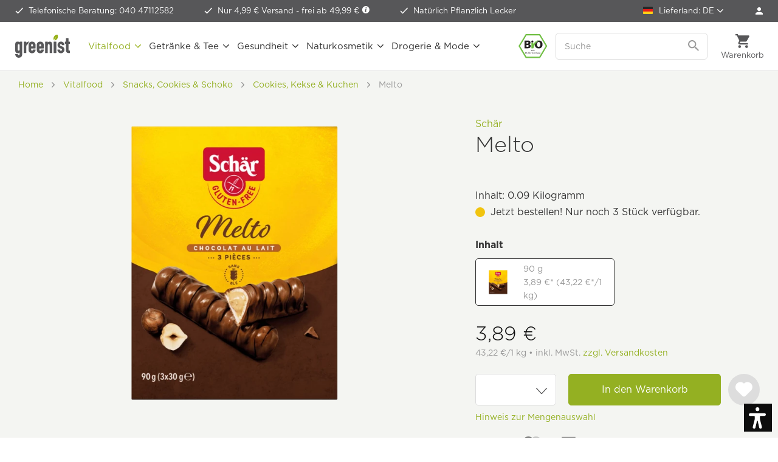

--- FILE ---
content_type: text/html; charset=UTF-8
request_url: https://www.greenist.de/schaer-melto.html
body_size: 35951
content:
<!DOCTYPE html>
<html class="no-js" lang="de" itemscope="itemscope" itemtype="https://schema.org/WebPage">
<head>
<meta charset="utf-8"><script>window.dataLayer = window.dataLayer || [];</script><script>window.dataLayer.push({"ecommerce":{"detail":{"actionField":{"list":"Cookies, Kekse &amp;amp; Kuchen"},"products":[{"name":"Melto","id":"SCHR-MLT.1","price":"3.6355140186916","brand":"Sch\u00e4r","category":"Cookies, Kekse &amp;amp; Kuchen","variant":"90 g"}]},"currencyCode":"EUR"},"google_tag_params":{"ecomm_pagetype":"product","ecomm_prodid":"SCHR-MLT.1"}});</script><script>window.dataLayer = window.dataLayer || [];
function gtag() {
    dataLayer.push(arguments);
}
gtag("consent", "default", {
    ad_personalization: "denied",
    ad_user_data: "denied",
    ad_storage: "denied",
    analytics_storage: "denied",
    functionality_storage: "denied",
    personalization_storage: "denied",
    security_storage: "denied",
    wait_for_update: "500"
});
gtag('set', 'url_passthrough', true);
gtag("set", "ads_data_redaction", true);</script><!-- WbmTagManager -->
<script>
var googleTagManagerFunction = function(w,d,s,l,i) {
    w[l]=w[l]||[];
    w[l].push({'gtm.start':new Date().getTime(),event:'gtm.js'});
    var f=d.getElementsByTagName(s)[0],j=d.createElement(s),dl=l!='dataLayer'?'&l='+l:'';
    j.async=true;
    j.src='https://tm.greenist.de/gtm.js?id='+i+dl+'';
    f.parentNode.insertBefore(j,f);
};

setTimeout(() => {
    googleTagManagerFunction(window,document,'script','dataLayer','GTM-WDK483');
}, 3000);
</script>
<!-- End WbmTagManager -->
<script type="text/javascript">
var _iub = _iub || [];
_iub.csConfiguration = {"googleConsentMode":"template","emitGtmEvents":true,"askConsentAtCookiePolicyUpdate":true,"enableFadp":true,"fadpApplies":true,"floatingPreferencesButtonDisplay":"anchored-bottom-left","lang":"de","perPurposeConsent":true,"purposes":"1,2,3,4,5","siteId":3386044,"whitelabel":false,"cookiePolicyId":98000745,"i18n":{"de":{"banner":{"title":"Diese Website nutzt Cookies.","dynamic":{"body":"<p class=\"iub-p\">Wir und ausgewählte Dritte setzen Cookies oder ähnliche Technologien für technische Zwecke ein und – mit Ihrer Einwilligung – für Funktionalität, Nutzererfahrung, Erfolgsmessung und Marketing (personalisierte Anzeigen), wie in der <a href=\"https://www.greenist.de/datenschutzerklaerung\" class=\"iubenda-cs-cookie-policy-lnk\" target=\"_blank\" rel=\"noopener\">Cookie-Richtlinie</a> beschrieben. Im Fall der Ablehnung könnten bestimmte Funktionen nicht verfügbar sein.</p><p class=\"iub-p\">Ihre Einwilligung können Sie jederzeit erteilen, verweigern oder widerrufen.</p><p class=\"iub-p\"><a href=\"/impressum\">Impressum</a> | <a href=\"/datenschutzerklaerung\">Datenschutz</a></p>"}}}},"floatingPreferencesButtonCaption":true, "banner":{ "acceptButtonColor":"#94B022","acceptButtonDisplay":true,"backgroundColor":"#FFFFFF","backgroundOverlay":true,"brandBackgroundColor":"#FFFFFF","closeButtonDisplay":false,"customizeButtonColor":"#999999","customizeButtonDisplay":true,"explicitWithdrawal":true,"listPurposes":true,"logo":"https://www.greenist.de/media/unknown/47/1b/7e/logo-small.svg","linksColor":"#94B022","position":"float-center","rejectButtonColor":"#94B022","rejectButtonDisplay":true,"showPurposesToggles":true,"textColor":"#333333" }};
</script>
<script type="text/javascript" src="//cs.iubenda.com/sync/3386044.js"></script>
<script type="text/javascript" src="//cdn.iubenda.com/cs/beta/iubenda_cs.js" charset="UTF-8" async></script>
<style type="text/css">
#iubenda-cs-banner .iubenda-cs-container .iubenda-cs-brand {
border-bottom: 1px solid #DDDDDD !important;
}
#iubenda-cs-banner .iubenda-cs-container #iubenda-cs-title {
color: #333333;
font-family: "Gotham A", "Gotham B", Helvetica, Roboto, Arial, sans-serif !important;
font-size: 26px !important;
font-weight: 300 !important;
margin-top: 0 !important;
}
#iubenda-cs-banner .iubenda-cs-container #iubenda-cs-paragraph [class^=iub] {
color: #333333 !important;
font-family: "Gotham A", "Gotham B", Helvetica, Roboto, Arial, sans-serif !important;
font-size: 14px !important;
font-weight: 300 !important;
margin-bottom: 12px !important;
}
#iubenda-cs-banner .iubenda-cs-container .iubenda-banner-content a {
color: #94b022 !important;
opacity: 1 !important;
text-decoration: none !important;
}
#iubenda-cs-banner .iubenda-cs-container .iubenda-banner-content a:hover,
#iubenda-cs-banner .iubenda-cs-container .iubenda-banner-content a:focus {
color: #5d872e !important;
opacity: 1 !important;
text-decoration: none !important;
}
#iubenda-cs-banner .iubenda-cs-container input[type='checkbox']:checked {
content: '' !important;
}
#iubenda-cs-banner .iubenda-cs-container .iubenda-cs-opt-group button.iubenda-cs-btn-primary,
#iubenda-cs-banner .iubenda-cs-container .iubenda-cs-opt-group button.iubenda-cs-customize-btn {
background-color: #FFFFFF !important;
border: 1px solid #94b022 !important;
border-radius: 5px !important;
color: #94b022 !important;
font-family: "Gotham A", "Gotham B", Helvetica, Roboto, Arial, sans-serif !important;
font-size: 16px !important;
font-weight: 400 !important;
padding: 14px 27px !important;
}
#iubenda-cs-banner .iubenda-cs-container .iubenda-cs-opt-group button.iubenda-cs-btn-primary:hover,
#iubenda-cs-banner .iubenda-cs-container .iubenda-cs-opt-group button.iubenda-cs-btn-primary:focus,
#iubenda-cs-banner .iubenda-cs-container .iubenda-cs-opt-group button.iubenda-cs-customize-btn:hover,
#iubenda-cs-banner .iubenda-cs-container .iubenda-cs-opt-group button.iubenda-cs-customize-btn:focus {
background-color: #94b022 !important;
color: #FFFFFF !important;
outline: none !important;
}
#iubenda-cs-banner .iubenda-cs-container .iubenda-cs-opt-group button.iubenda-cs-accept-btn {
background-color: #94b022 !important;
border-radius: 5px !important;
color: #FFFFFF !important;
font-family: "Gotham A", "Gotham B", Helvetica, Roboto, Arial, sans-serif !important;
font-size: 16px !important;
font-weight: 400 !important;
padding: 15px 30px !important;
}
#iubenda-cs-banner .iubenda-cs-container .iubenda-cs-opt-group button.iubenda-cs-accept-btn:hover,
#iubenda-cs-banner .iubenda-cs-container .iubenda-cs-opt-group button.iubenda-cs-accept-btn:focus {
background-color: #5d872e !important;
outline: none !important;
}
#iubenda-iframe * {
font-family: "Gotham A", "Gotham B", Helvetica, Roboto, Arial, sans-serif !important;
font-weight: 300 !important;
}
#iubenda-iframe #iubenda-iframe-content .purposes-header {
background: #FFFFFF !important;
}
#iubenda-iframe #iubenda-iframe-content .iub-btn.iub-btn-cp {
background: #FFFFFF !important;
border: 1px solid #94b022 !important;
border-radius: 5px !important;
color: #94b022 !important;
font-size: 16px !important;
font-weight: 400 !important;
padding: 9px 29px !important;
}
#iubenda-iframe #iubenda-iframe-content .iub-btn.iub-btn-cp:hover,
#iubenda-iframe #iubenda-iframe-content .iub-btn.iub-btn-cp:focus {
background: #94b022 !important;
border: 1px solid #94b022 !important;
color: #FFFFFF !important;
outline: none !important;
}
#iubenda-iframe #iubenda-iframe-content .purposes-header .iub-iframe-brand-button {
display: none !important;
}
#iubenda-iframe #iubenda-iframe-content .purposes-header .purposes-header-title {
font-family: "Gotham A", "Gotham B", Helvetica, Roboto, Arial, sans-serif !important;
font-size: 26px !important;
font-weight: 300 !important;
color: #333333 !important;
}
#iubenda-iframe #iubenda-iframe-content .purposes-header .purposes-header-text {
font-family: "Gotham A", "Gotham B", Helvetica, Roboto, Arial, sans-serif !important;
font-weight: 300 !important;
color: #333333 !important;
}
#iubenda-iframe #iubenda-iframe-content input[type='checkbox']:checked {
content: '' !important;
}
#iubenda-iframe #iubenda-iframe-content .iub-btn-consent {
box-shadow: none !important;
border-radius: 5px !important;
font-weight: 400 !important;
}
#iubenda-iframe #iubenda-iframe-content .iub-btn-consent:focus {
outline: none !important;
}
#iubenda-iframe #iubenda-iframe-content .purposes-section-header-title {
font-family: "Gotham A", "Gotham B", Helvetica, Roboto, Arial, sans-serif !important;
font-size: 22px !important;
font-weight: 300 !important;
color: #333333 !important;
}
#iubenda-iframe #iubenda-iframe-content .purposes-section-header-text {
font-family: "Gotham A", "Gotham B", Helvetica, Roboto, Arial, sans-serif !important;
font-weight: 300 !important;
color: #333333 !important;
}
#iubenda-iframe #iubenda-iframe-content #purposes-content-container .purposes-item .purposes-item-title label {
font-family: "Gotham A", "Gotham B", Helvetica, Roboto, Arial, sans-serif !important;
font-size: 22px;
font-weight: 300 !important;
color: #333333 !important;
}
#iubenda-iframe #iubenda-iframe-content .purposes-item .purposes-item-body {
font-family: "Gotham A", "Gotham B", Helvetica, Roboto, Arial, sans-serif !important;
font-weight: 300 !important;
color: #333333 !important;
}
#iubenda-iframe #iubenda-iframe-content #iubFooterBtnContainer button {
background: #94b022 !important;
border-radius: 5px !important;
font-size: 16px !important;
font-weight: 400 !important;
padding: 10px 30px !important;
}
#iubenda-iframe #iubenda-iframe-content .iub-btn-back {
background: #FFFFFF !important;
border: 1px solid #94b022 !important;
border-radius: 5px !important;
color: #94b022 !important;
font-size: 16px !important;
font-weight: 400 !important;
padding: 9px 29px !important;
}
#iubenda-iframe #iubenda-iframe-content .iub-btn-back:hover,
#iubenda-iframe #iubenda-iframe-content .iub-btn-back:focus {
background: #94b022 !important;
border: 1px solid #94b022 !important;
color: #FFFFFF !important;
outline: none !important;
}
button.iubenda-tp-btn.iubenda-cs-preferences-link {
display: none !important;
}
</style>
<meta name="author" content="" />
<meta name="robots" content="index,follow" />
<meta name="revisit-after" content="15 days" />
<meta name="keywords" content="Melto, Bar, Waffeln, Milchschokolade, glutenfrei, Schokoriegel, Waffel, Haselnuss, Schoko, Riegel, Knusprige, Waffeln, schokolade, Schär, glutenfreie, Schoko-Waffeln, Snack, Biss, ballaststoffreich, Snack, weizenfrei, Schär" />
<meta name="description" content="Bei greenist.de Melto von Schär zum günstigen Preis kaufen" />
<meta property="og:type" content="product" />
<meta property="og:site_name" content="greenist.de - natürlich gut" />
<meta property="og:url" content="https://www.greenist.de/schaer-melto.html" />
<meta property="og:title" content="Melto" />
<meta property="og:description" content="" />
<meta property="og:image" content="https://www.greenist.de/media/image/cf/16/54/schaer-melto-90g-front.png" />
<meta itemprop="og:availability" href="instock" />
<meta property="product:brand" content="Schär" />
<meta property="product:price" content="3,89" />
<meta itemprop="product:price:currency" content="EUR"/>
<meta property="product:product_link" content="https://www.greenist.de/schaer-melto.html" />
<meta name="twitter:card" content="product" />
<meta name="twitter:site" content="greenist.de - natürlich gut" />
<meta name="twitter:title" content="Melto" />
<meta name="twitter:description" content="" />
<meta name="twitter:image" content="https://www.greenist.de/media/image/cf/16/54/schaer-melto-90g-front.png" />
<meta itemprop="copyrightHolder" content="greenist.de - natürlich gut" />
<meta itemprop="copyrightYear" content="2025" />
<meta itemprop="isFamilyFriendly" content="True" />
<meta itemprop="image" content="https://www.greenist.de/media/unknown/07/c0/3e/logo-tagline.svg" />
<meta name="viewport" content="width=device-width, initial-scale=1.0">
<meta name="mobile-web-app-capable" content="yes">
<meta name="apple-mobile-web-app-title" content="greenist.de - natürlich gut">
<meta name="apple-mobile-web-app-capable" content="yes">
<meta name="apple-mobile-web-app-status-bar-style" content="default">
<link rel="apple-touch-icon-precomposed" href="https://www.greenist.de/media/image/e6/4c/84/apple-touch-icon.png">
<link rel="shortcut icon" href="https://www.greenist.de/media/unknown/d9/0c/f4/favicon.ico">
<meta name="msapplication-navbutton-color" content="#94b022" />
<meta name="application-name" content="greenist.de - natürlich gut" />
<meta name="msapplication-starturl" content="https://www.greenist.de/" />
<meta name="msapplication-window" content="width=1024;height=768" />
<meta name="msapplication-TileImage" content="https://www.greenist.de/media/image/f3/ab/6e/mstile-150x15057d004e4e9c2f.png">
<meta name="msapplication-TileColor" content="#94b022">
<meta name="theme-color" content="#94b022" />
<link rel="canonical" href="https://www.greenist.de/schaer-melto.html" />
<title itemprop="name">Melto von Schär bei greenist.de</title>
<link rel="preload" as="font" crossorigin="crossorigin" type="font/woff2" href="/themes/Frontend/Responsive/frontend/_public/src/fonts/shopware.woff2?">
<link href="/web/cache/1767870494_bfa18e846b73d4abc439a368d74d9ea7.css" media="all" rel="stylesheet" type="text/css" />
<script>var dv_accessibility_options = {"language":"de","filters":{"height":"","displayBlock":".cart--amount,.cart--display,.cart--quantity","lineHeight":".account--display,.filter-panel--title,.navigation--signin-btn,.cart--amount,.cookie-permission--decline-button,.cookie-permission--configure-button,.cart--display","wrapInput":".main-search--form"},"enabledModules":{"keyboardNav":"1","contrast":"1","highlightLinks":"1","biggerText":"1","textSpacing":"1","legibleFonts":"1","bigCursor":"1","readingGuide":"1","tooltips":"1","pauseAnimations":"1"},"enableResetButton":"1","enablePageStructureButton":"1","enablePositionButton":"1","moduleKeyboardNav":{"frameColor":"#ff0000"},"moduleContrast":{"useInverseColors":"1","useDarkContrast":"1","useLightContrast":"1","useDesaturate":"1"},"moduleHighlightLinks":{"color":"#ffff00","background":"#00d1113a","highlightColor":"#000000"},"moduleBiggerText":{"factor":"5"},"moduleTextSpacing":{"factor":"2"},"moduleLegibleFonts":["dvaccess-legible-fonts","dvaccess-legible-fonts-1"],"moduleBigCursor":{"imageURL":"[data-uri]"},"moduleReadingGuide":{"color":"#ff0000","background":"#000000","readingGuideColor":"#ff0000"},"snippets":{"en":{"app.toggle.label":"Toggle Accessibility Tool","menu.title":"Accessibility support tools","menu.button.move":"Move icon","menu.button.page-structure":"Page Structure","menu.button.reset":"Reset","menu.header.headers":"Headers","menu.header.landmarks":"Landmarks","menu.header.links":"Links","menu.position.left-top":"left top","menu.position.left-center":"left center","menu.position.left-bottom":"left bottom","menu.position.right-top":"right top","menu.position.right-center":"right center","menu.position.right-bottom":"right bottom","menu.position.center-top":"center top","menu.position.center-bottom":"center bottom","module.button.bigger-text":"Bigger Text","module.button.bigger-text.0":"Bigger Text","module.button.bigger-text.1":"Bigger Text","module.button.bigger-text.2":"Bigger Text","module.button.bigger-text.3":"Bigger Text","module.button.cursor":"Cursor","module.button.cursor.0":"Big Cursor","module.button.contrast":"Contrast +","module.button.contrast.0":"Invert Colors","module.button.contrast.1":"Dark Contrast","module.button.contrast.2":"Light Contrast","module.button.contrast.3":"Desaturate","module.button.highlight-links":"Highlight Links","module.button.keyboard-nav":"Navigation by tab-key","module.button.legible-fonts":"Font","module.button.legible-fonts.0":"Legible font","module.button.legible-fonts.1":"Dyslexia friendly","module.button.pause-animations":"Pause Animations","module.button.pause-animations.0":"Play Animations","module.button.reading-guide":"Reading-Guide","module.button.text-spacing":"Text Spacing","module.button.text-spacing.0":"Light Spacing","module.button.text-spacing.1":"Moderate Spacing","module.button.text-spacing.2":"Heavy Spacing","module.button.tooltips":"Additional description"},"de":{"app.toggle.label":"Accessibility Tool ausklappen","menu.title":"Barrierefrei Hilfswerkzeuge","menu.button.move":"Icon verschieben","menu.button.page-structure":"Seiten-Struktur","menu.button.reset":"Zur\u00fccksetzen","menu.header.headers":"\u00dcberschriften","menu.header.landmarks":"Landmarks","menu.header.links":"Links","menu.position.left-top":"links oben","menu.position.left-center":"links zentriert","menu.position.left-bottom":"links unten","menu.position.right-top":"rechts oben","menu.position.right-center":"rechts mitte","menu.position.right-bottom":"rechts unten","menu.position.center-top":"mitte oben","menu.position.center-bottom":"mitte unten","module.button.bigger-text":"Gr\u00f6\u00dferer Text","module.button.bigger-text.0":"Gr\u00f6\u00dferer Text","module.button.bigger-text.1":"Gr\u00f6\u00dferer Text","module.button.bigger-text.2":"Gr\u00f6\u00dferer Text","module.button.bigger-text.3":"Gr\u00f6\u00dferer Text","module.button.cursor":"Mauszeiger","module.button.cursor.0":"Gro\u00dfer Mauszeiger","module.button.contrast":"Kontrast +","module.button.contrast.0":"Invertierte Farben","module.button.contrast.1":"Dunkler Kontrast","module.button.contrast.2":"Heller Kontrast","module.button.contrast.3":"Schwarz-Wei\u00df","module.button.highlight-links":"Links hervorheben","module.button.keyboard-nav":"Navigation per Tab-Taste","module.button.legible-fonts":"Schriftart","module.button.legible-fonts.0":"Lesbare Schriftart","module.button.legible-fonts.1":"Legasthenie freundlich","module.button.pause-animations":"Animationen pausieren","module.button.pause-animations.0":"Animationen abspielen","module.button.reading-guide":"Lese-F\u00fchrung","module.button.text-spacing":"Zeichen-Abstand","module.button.text-spacing.0":"Kleiner Abstand","module.button.text-spacing.1":"Moderater Abstand","module.button.text-spacing.2":"Gro\u00dfer Abstand","module.button.tooltips":"Zus\u00e4tzliche Beschreibung"}}};</script>
<link href="/custom/plugins/VerignDvAccessibility/Resources/public/css/dvaccess.min.css" media="all" rel="stylesheet" type="text/css" />
<link href="/custom/plugins/VerignDvAccessibility/Resources/public/css/shopwareaccess.css" media="all" rel="stylesheet" type="text/css" />
<script id='merchantWidgetScript' src="https://www.gstatic.com/shopping/merchant/merchantwidget.js" defer></script>
<script type="text/javascript">
merchantWidgetScript.addEventListener('load', function () {
merchantwidget.start({
position: 'RIGHT_BOTTOM',
sideMargin: 10,
bottomMargin: 60,
mobileSideMargin: 10,
mobileBottomMargin: 60
});
});
</script>
</head>
<body class=" is--ctl-detail is--act-index    " ><!-- WbmTagManager (noscript) -->
<noscript><iframe src="https://tm.greenist.de/ns.html?id=GTM-WDK483"
            height="0" width="0" style="display:none;visibility:hidden"></iframe></noscript>
<!-- End WbmTagManager (noscript) -->
<div data-paypalUnifiedMetaDataContainer="true" data-paypalUnifiedRestoreOrderNumberUrl="https://www.greenist.de/widgets/PaypalUnifiedOrderNumber/restoreOrderNumber" class="is--hidden">
</div>
<script>var mlvpProductData = [];var mlvpConfig = {controllerUrl: 'https://www.greenist.de/MaxiaLvp/ajaxProductBox',inStockInfo: false};</script>
<script>
    </script>
<div itemscope itemtype="https://schema.org/WebSite">
<meta itemprop="url" content="https://www.greenist.de"/>
<meta itemprop="name" content="greenist"/>
</div>
<div class="themeOverlay"></div>
<div class="page-wrap">
<noscript class="noscript-main">
<div class="alert is--warning">
<div class="alert--icon">
<i class="icon--element icon--warning"></i>
</div>
<div class="alert--content">
Um greenist.de&#x20;-&#x20;nat&#xFC;rlich&#x20;gut in vollem Umfang nutzen zu k&ouml;nnen, empfehlen wir Ihnen Javascript in Ihrem Browser zu aktiveren.
</div>
</div>
</noscript>
<header class="header-main">
<div class="top-bar">
<ul class="advantages">
<li  class="hiddenmobile">
<span class="icon-check-white"></span>
<a class="linkHotline" href="tel:+494047112582">Telefonische Beratung: 040 47112582</a>
</li>
<li>
<span class="icon-check-white"></span>
Nur 4,99 € Versand -&nbsp;<a href="https://www.greenist.de/versandbedingungen" data-modalbox="true" data-mode="ajax" data-modalbox="true" data-mode="ajax">frei ab 49,99 € <i class="icon--info2"></i></a>
</li>
<li>
<span class="icon-check-white"></span>
Natürlich Pflanzlich Lecker
</li>
</ul>
<nav class="top-menu top-bar--navigation">
<ul>
<li class="navigation--entry entry--nfsw-country-selection">
<form method="post" class="language--form">
<div class="field--select">
<label>
<img src="/custom/plugins/NfswPriceByCountry/Resources/frontend/img/flags/icon-flag-de.png" class="nfsw-country-selection-flag" alt="DE"/>
Lieferland:
DE
</label>
<select name="nfswcountry" data-auto-submit="true">
<option value="DE" selected="selected">
Deutschland
</option>
<option value="AT" >
Österreich
</option>
<option value="CH" >
Schweiz
</option>
<option value="BE" >
Belgien
</option>
<option value="BG" >
Bulgarien
</option>
<option value="DK" >
Dänemark
</option>
<option value="EE" >
Estland
</option>
<option value="FI" >
Finnland
</option>
<option value="FR" >
Frankreich
</option>
<option value="GR" >
Griechenland
</option>
<option value="GB" >
Großbritannien
</option>
<option value="GP" >
Guadeloupe
</option>
<option value="IE" >
Irland
</option>
<option value="IT" >
Italien
</option>
<option value="HR" >
Kroatien
</option>
<option value="LV" >
Lettland
</option>
<option value="LT" >
Litauen
</option>
<option value="LU" >
Luxemburg
</option>
<option value="MT" >
Malta
</option>
<option value="MC" >
Monaco
</option>
<option value="NC" >
Neukaledonien
</option>
<option value="NL" >
Niederlande
</option>
<option value="NO" >
Norwegen
</option>
<option value="PL" >
Polen
</option>
<option value="PT" >
Portugal
</option>
<option value="SE" >
Schweden
</option>
<option value="SK" >
Slowakei
</option>
<option value="SI" >
Slowenien
</option>
<option value="CZ" >
Tschechien
</option>
<option value="HU" >
Ungarn
</option>
</select>
<input type="hidden" name="__redirect" value="1">
</div>
</form>
</li>
<li class="navigation--entry" role="menuitem">
<a href="https://www.greenist.de/account" title="Anmelden" class="btn is--icon-left entry--link account--link">
<span class="icon-account"></span>
<span class="account--display">Mein Konto</span>
</a>
</li>
</ul>
</nav>
</div>
<div class="container header--navigation">
<a class="btn menu--trigger" href="#offcanvas--left" data-offcanvas="true" data-offCanvasSelector=".sidebar-main">
<i class="icon--menu"></i>
<span>Menü</span>
</a>
<a class="logo--link" href="https://www.greenist.de/" title="greenist.de - natürlich gut - zur Startseite wechseln">
<picture>
<source srcset="https://www.greenist.de/media/unknown/07/c0/3e/logo-tagline.svg" media="(min-width: 1350px)">
<img srcset="https://www.greenist.de/media/unknown/47/1b/7e/logo-small.svg" alt="greenist.de - natürlich gut - zur Startseite wechseln" />
</picture>
</a>
<nav class="shop--navigation block-group">
<ul class="navigation--list block-group" role="menubar">
<li class="navigation--entry entry--bioseal">
<span class="icon-bio"></span>
</li>
<li class="navigation--entry entry--search" role="menuitem" data-search="true" aria-haspopup="true" data-minLength="2">
<a class="btn entry--link entry--trigger" href="#show-hide--search" title="Suche anzeigen / schließen" aria-label="Suche anzeigen / schließen">
<i class="icon--search"></i>
<span class="search--display">Suchen</span>
</a>
<form action="/search" method="get" class="main-search--form">
<input type="search" name="sSearch" aria-label="Suche" class="main-search--field" autocomplete="off" autocapitalize="off" placeholder="Suche" />
<button type="submit" class="main-search--button" aria-label="Suchen">
<svg version="1.1" id="Ebene_1" xmlns="http://www.w3.org/2000/svg" xmlns:xlink="http://www.w3.org/1999/xlink" x="0px" y="0px" width="18px" height="18px" viewBox="0 0 22 22" enable-background="new 0 0 22 22" xml:space="preserve">
<path fill="#999999" d="M15.752,13.821h-0.993l-0.353-0.339c1.232-1.434,1.974-3.293,1.974-5.315C16.38,3.656,12.724,0,8.213,0
S0.046,3.656,0.046,8.167s3.656,8.167,8.167,8.167c2.022,0,3.882-0.741,5.315-1.974l0.339,0.353v0.993l6.282,6.27l1.872-1.872
L15.752,13.821z M8.213,13.821c-3.129,0-5.654-2.525-5.654-5.654s2.525-5.654,5.654-5.654s5.654,2.525,5.654,5.654
S11.342,13.821,8.213,13.821z"/>
</svg>
<span class="main-search--text">Suchen</span>
</button>
</form>
</li>

    



	<li class="navigation--entry entry--account" role="menuitem" data-offcanvas="true" data-offCanvasSelector=".account--dropdown-navigation">
		
			<a href="https://www.greenist.de/account" title="Anmelden" class="btn entry--link account--link">
				<span class="icon-account-dark"></span>
				<span class="account--display">
					Anmelden
				</span>
			</a>

            
				<div class="account--dropdown-navigation">

                    
						<div class="navigation--smartphone">
							<ul class="navigation--list ">
								<li class="navigation--entry entry--close-off-canvas">
									<a href="#close-account-menu" class="navigation--link" title="Menü schließen" aria-label="Menü schließen">
                                        Mein Konto <i class="icon-close-menu"></i>
									</a>
								</li>
							</ul>
						</div>
                    

                    
                            <div class="account--menu is--rounded">
        
                            
                


                
                <div class="account--menu-container">

                    
                        
                        <ul class="sidebar--navigation navigation--list is--level0 show--active-items">
                            
                                
                                
                                    
    		<li class="navigation--entry">
			<span class="navigation--signin">
				<a href="https://www.greenist.de/account#hide-registration" class="navigation--link btn is--primary">
					Anmelden
				</a>
				<a href="https://www.greenist.de/account#show-registration" class="navigation--link btn is--secondary">
					Registrieren
				</a>
			</span>
		</li>
	

                                    
                                        <li class="navigation--entry">
                                            <a href="https://www.greenist.de/account" title="Übersicht" class="navigation--link">
                                                Übersicht
                                            </a>
                                        </li>
                                    
                                

                                
                                
                                    <li class="navigation--entry">
                                        <a href="https://www.greenist.de/account/profile" title="Persönliche Daten" class="navigation--link" rel="nofollow">
                                            Persönliche Daten
                                        </a>
                                    </li>
                                

                                
                                
                                                                            
                                            <li class="navigation--entry">
                                                <a href="https://www.greenist.de/address/index/sidebar/" title="Adressen" class="navigation--link" rel="nofollow">
                                                    Adressen
                                                </a>
                                            </li>
                                        
                                                                    

                                
                                
                                    <li class="navigation--entry">
                                        <a href="https://www.greenist.de/account/payment" title="Zahlungsarten" class="navigation--link" rel="nofollow">
                                            Zahlungsarten
                                        </a>
                                    </li>
                                

                                
                                
                                    <li class="navigation--entry">
                                        <a href="https://www.greenist.de/account/orders" title="Bestellungen" class="navigation--link" rel="nofollow">
                                            Bestellungen
                                        </a>
                                    </li>
                                

                                
                                
	<li class="navigation--entry">
		<a href="https://www.greenist.de/account/downloads" title="Sofortdownloads" class="navigation--link" rel="nofollow">
            Sofortdownloads
		</a>
	</li>


                                
                                
    
                    <li class="navigation--entry">
        <a href="https://www.greenist.de/wishlist" class="navigation--link">
            Wunschlisten
        </a>
    </li>

    


                                
                                
                                                                    

                                
                                
            <li class="navigation--entry">
            <a href="https://www.greenist.de/EasyCoupon/list"
               title="Meine Gutscheine"
               class="navigation--link">
                Meine Gutscheine
            </a>
        </li>
        
                                                                    

                            
                        </ul>
                    
                </div>
                    
    </div>
                    
				</div>
            
		
	</li>




	<li class="navigation--entry entry--cart" role="menuitem">
		<a class="btn cart--link" href="https://www.greenist.de/checkout/cart" title="Warenkorb">
			<span class="cart--display">
									Warenkorb
							</span>

			<span class="badge is--primary is--minimal cart--quantity is--hidden">0</span>

			<i class="icon--basket"></i>

			<span class="cart--amount">
				0,00&nbsp;&#8364; 
			</span>
		</a>
		<div class="ajax-loader">&nbsp;</div>
	</li>




</ul>
</nav>
<div class="search-mobile">
<form action="/search" method="get" class="main-search--form">
<input type="search" name="sSearch" aria-label="Suche" class="main-search--field" autocomplete="off" autocapitalize="off" placeholder="Suche" />
<button type="submit" class="main-search--button" aria-label="Suchen">
<svg version="1.1" id="Ebene_1" xmlns="http://www.w3.org/2000/svg" xmlns:xlink="http://www.w3.org/1999/xlink" x="0px" y="0px" width="18px" height="18px" viewBox="0 0 22 22" enable-background="new 0 0 22 22" xml:space="preserve">
<path fill="#999999" d="M15.752,13.821h-0.993l-0.353-0.339c1.232-1.434,1.974-3.293,1.974-5.315C16.38,3.656,12.724,0,8.213,0
S0.046,3.656,0.046,8.167s3.656,8.167,8.167,8.167c2.022,0,3.882-0.741,5.315-1.974l0.339,0.353v0.993l6.282,6.27l1.872-1.872
L15.752,13.821z M8.213,13.821c-3.129,0-5.654-2.525-5.654-5.654s2.525-5.654,5.654-5.654s5.654,2.525,5.654,5.654
S11.342,13.821,8.213,13.821z"/>
</svg>
<span class="main-search--text">Suchen</span>
</button>
</form>
</div>
<nav class="navigation-main">
<div data-menu-scroller="true" data-listSelector=".navigation--list.container" data-viewPortSelector=".navigation--list-wrapper">
<div class="navigation--list-wrapper">
<ul class="navigation--list container" role="menubar" itemscope="itemscope" itemtype="http://schema.org/SiteNavigationElement">
<li class="navigation--entry is--active" role="menuitem"><a class="navigation--link is--active" href="https://www.greenist.de/vitalfood.html" title="Vitalfood" itemprop="url"><span itemprop="name">Vitalfood</span></a></li><li class="navigation--entry" role="menuitem"><a class="navigation--link" href="https://www.greenist.de/getraenke-tee.html" title="Getränke & Tee" itemprop="url"><span itemprop="name">Getränke & Tee</span></a></li><li class="navigation--entry" role="menuitem"><a class="navigation--link" href="https://www.greenist.de/gesundheit.html" title="Gesundheit" itemprop="url"><span itemprop="name">Gesundheit</span></a></li><li class="navigation--entry" role="menuitem"><a class="navigation--link" href="https://www.greenist.de/naturkosmetik.html" title="Naturkosmetik" itemprop="url"><span itemprop="name">Naturkosmetik</span></a></li><li class="navigation--entry" role="menuitem"><a class="navigation--link" href="https://www.greenist.de/drogerie-mode.html" title="Drogerie & Mode" itemprop="url"><span itemprop="name">Drogerie & Mode</span></a></li>        </ul>
</div>
<div class="advanced-menu" data-advanced-menu="true" data-hoverDelay="700">
<div class="menu--container">
<div class="button-container">
<a href="https://www.greenist.de/vitalfood.html" class="button--category" aria-label="Zur Kategorie Vitalfood" title="Zur Kategorie Vitalfood">
<i class="icon--arrow-right"></i>
Zur Kategorie Vitalfood
</a>
<span class="button--close">
<i class="icon--cross"></i>
</span>
</div>
<div class="content--wrapper has--content">
<ul class="menu--list menu--level-0 columns--4" style="width: 100%;">
<li class="menu--list-item item--level-0" style="width: 100%">
<a href="https://www.greenist.de/asiatische-kueche.html" class="menu--list-item-link" aria-label="Asiatische Küche" title="Asiatische Küche">Asiatische Küche</a>
<ul class="menu--list menu--level-1 columns--4">
<li class="menu--list-item item--level-1">
<a href="https://www.greenist.de/asiatische-gewuerze.html" class="menu--list-item-link" aria-label="asiatische Gewürze" title="asiatische Gewürze">asiatische Gewürze</a>
</li>
<li class="menu--list-item item--level-1">
<a href="https://www.greenist.de/kochzutaten.html" class="menu--list-item-link" aria-label="Kochzutaten" title="Kochzutaten">Kochzutaten</a>
</li>
<li class="menu--list-item item--level-1">
<a href="https://www.greenist.de/asia-nudeln.html" class="menu--list-item-link" aria-label="Asia Nudeln" title="Asia Nudeln">Asia Nudeln</a>
</li>
<li class="menu--list-item item--level-1">
<a href="https://www.greenist.de/miso-wuerz-currypasten.html" class="menu--list-item-link" aria-label="Miso, Würz &amp; Currypasten" title="Miso, Würz &amp; Currypasten">Miso, Würz & Currypasten</a>
</li>
<li class="menu--list-item item--level-1">
<a href="https://www.greenist.de/sojasaucen-alternativen.html" class="menu--list-item-link" aria-label="Sojasaucen &amp; Alternativen" title="Sojasaucen &amp; Alternativen">Sojasaucen & Alternativen</a>
</li>
<li class="menu--list-item item--level-1">
<a href="https://www.greenist.de/sushi-zutaten.html" class="menu--list-item-link" aria-label="Sushi Zutaten" title="Sushi Zutaten">Sushi Zutaten</a>
</li>
<li class="menu--list-item item--level-1">
<a href="https://www.greenist.de/asia-suppen.html" class="menu--list-item-link" aria-label="Asia Suppen" title="Asia Suppen">Asia Suppen</a>
</li>
</ul>
</li>
<li class="menu--list-item item--level-0" style="width: 100%">
<a href="https://www.greenist.de/backen-mehl.html" class="menu--list-item-link" aria-label="Backen &amp; Mehl" title="Backen &amp; Mehl">Backen & Mehl</a>
<ul class="menu--list menu--level-1 columns--4">
<li class="menu--list-item item--level-1">
<a href="https://www.greenist.de/backzutaten-hilfsmittel.html" class="menu--list-item-link" aria-label="Backzutaten &amp; Hilfsmittel" title="Backzutaten &amp; Hilfsmittel">Backzutaten & Hilfsmittel</a>
</li>
<li class="menu--list-item item--level-1">
<a href="https://www.greenist.de/backmischungen-suess.html" class="menu--list-item-link" aria-label="Backmischungen süß" title="Backmischungen süß">Backmischungen süß</a>
</li>
<li class="menu--list-item item--level-1">
<a href="https://www.greenist.de/backmischungen-herzhaft.html" class="menu--list-item-link" aria-label="Backmischungen herzhaft" title="Backmischungen herzhaft">Backmischungen herzhaft</a>
</li>
<li class="menu--list-item item--level-1">
<a href="https://www.greenist.de/mehle.html" class="menu--list-item-link" aria-label="Mehle" title="Mehle">Mehle</a>
</li>
</ul>
</li>
<li class="menu--list-item item--level-0" style="width: 100%">
<a href="https://www.greenist.de/basische-ernaehrung.html" class="menu--list-item-link" aria-label="Basische Ernährung" title="Basische Ernährung">Basische Ernährung</a>
</li>
<li class="menu--list-item item--level-0" style="width: 100%">
<a href="https://www.greenist.de/fertiggerichte-konserven.html" class="menu--list-item-link" aria-label="Fertiggerichte &amp; Konserven" title="Fertiggerichte &amp; Konserven">Fertiggerichte & Konserven</a>
<ul class="menu--list menu--level-1 columns--4">
<li class="menu--list-item item--level-1">
<a href="https://www.greenist.de/bratlinge-falafel.html" class="menu--list-item-link" aria-label="Bratlinge &amp; Falafel" title="Bratlinge &amp; Falafel">Bratlinge & Falafel</a>
</li>
<li class="menu--list-item item--level-1">
<a href="https://www.greenist.de/eingelegtes-obst-gemuese.html" class="menu--list-item-link" aria-label="Eingelegtes Obst &amp; Gemüse" title="Eingelegtes Obst &amp; Gemüse">Eingelegtes Obst & Gemüse</a>
</li>
<li class="menu--list-item item--level-1">
<a href="https://www.greenist.de/eintoepfe-suppen.html" class="menu--list-item-link" aria-label="Eintöpfe &amp; Suppen" title="Eintöpfe &amp; Suppen">Eintöpfe & Suppen</a>
</li>
<li class="menu--list-item item--level-1">
<a href="https://www.greenist.de/fermentiertes.html" class="menu--list-item-link" aria-label="Fermentiertes " title="Fermentiertes ">Fermentiertes </a>
</li>
<li class="menu--list-item item--level-1">
<a href="https://www.greenist.de/fleischalternativen.html" class="menu--list-item-link" aria-label="Fleischalternativen" title="Fleischalternativen">Fleischalternativen</a>
</li>
<li class="menu--list-item item--level-1">
<a href="https://www.greenist.de/fischkonserven.html" class="menu--list-item-link" aria-label="Fischkonserven" title="Fischkonserven">Fischkonserven</a>
</li>
<li class="menu--list-item item--level-1">
<a href="https://www.greenist.de/getrocknete-pilze.html" class="menu--list-item-link" aria-label="getrocknete Pilze" title="getrocknete Pilze">getrocknete Pilze</a>
</li>
<li class="menu--list-item item--level-1">
<a href="https://www.greenist.de/nachtisch.html" class="menu--list-item-link" aria-label="Nachtisch" title="Nachtisch">Nachtisch</a>
</li>
<li class="menu--list-item item--level-1">
<a href="https://www.greenist.de/schnelle-gerichte.html" class="menu--list-item-link" aria-label="schnelle Gerichte" title="schnelle Gerichte">schnelle Gerichte</a>
</li>
<li class="menu--list-item item--level-1">
<a href="https://www.greenist.de/wuerstchen-wurst-und-fleischkonserven.html" class="menu--list-item-link" aria-label="Würstchen, Wurst- und Fleischkonserven" title="Würstchen, Wurst- und Fleischkonserven">Würstchen, Wurst- und Fleischkonserven</a>
</li>
</ul>
</li>
<li class="menu--list-item item--level-0" style="width: 100%">
<a href="https://www.greenist.de/frisches-obst-gemuese.html" class="menu--list-item-link" aria-label="Frisches Obst &amp; Gemüse" title="Frisches Obst &amp; Gemüse">Frisches Obst & Gemüse</a>
<ul class="menu--list menu--level-1 columns--4">
<li class="menu--list-item item--level-1">
<a href="https://www.greenist.de/obst.html" class="menu--list-item-link" aria-label="Obst" title="Obst">Obst</a>
</li>
<li class="menu--list-item item--level-1">
<a href="https://www.greenist.de/gemuese-wurzeln.html" class="menu--list-item-link" aria-label="Gemüse &amp; Wurzeln" title="Gemüse &amp; Wurzeln">Gemüse & Wurzeln</a>
</li>
</ul>
</li>
<li class="menu--list-item item--level-0" style="width: 100%">
<a href="https://www.greenist.de/fruchtsnacks-beeren.html" class="menu--list-item-link" aria-label="Fruchtsnacks &amp; Beeren" title="Fruchtsnacks &amp; Beeren">Fruchtsnacks & Beeren</a>
<ul class="menu--list menu--level-1 columns--4">
<li class="menu--list-item item--level-1">
<a href="https://www.greenist.de/beeren-fruchtpulver.html" class="menu--list-item-link" aria-label="Beeren- &amp; Fruchtpulver" title="Beeren- &amp; Fruchtpulver">Beeren- & Fruchtpulver</a>
</li>
<li class="menu--list-item item--level-1">
<a href="https://www.greenist.de/datteln-dattelsnacks.html" class="menu--list-item-link" aria-label="Datteln &amp; Dattelsnacks" title="Datteln &amp; Dattelsnacks">Datteln & Dattelsnacks</a>
</li>
<li class="menu--list-item item--level-1">
<a href="https://www.greenist.de/getrocknete-beeren-obst-kandiertes.html" class="menu--list-item-link" aria-label="Getrocknete Beeren, Obst &amp; Kandiertes" title="Getrocknete Beeren, Obst &amp; Kandiertes">Getrocknete Beeren, Obst & Kandiertes</a>
</li>
<li class="menu--list-item item--level-1">
<a href="https://www.greenist.de/fruchtmus-eingelegtes-obst.html" class="menu--list-item-link" aria-label="Fruchtmus &amp; eingelegtes Obst" title="Fruchtmus &amp; eingelegtes Obst">Fruchtmus & eingelegtes Obst</a>
</li>
</ul>
</li>
<li class="menu--list-item item--level-0" style="width: 100%">
<a href="https://www.greenist.de/backwaren-aufstriche.html" class="menu--list-item-link" aria-label="Backwaren &amp; Aufstriche" title="Backwaren &amp; Aufstriche">Backwaren & Aufstriche</a>
<ul class="menu--list menu--level-1 columns--4">
<li class="menu--list-item item--level-1">
<a href="https://www.greenist.de/brot-broetchen.html" class="menu--list-item-link" aria-label="Brot &amp; Brötchen " title="Brot &amp; Brötchen ">Brot & Brötchen </a>
</li>
<li class="menu--list-item item--level-1">
<a href="https://www.greenist.de/fruchtaufstriche-marmelade.html" class="menu--list-item-link" aria-label="Fruchtaufstriche &amp; Marmelade" title="Fruchtaufstriche &amp; Marmelade">Fruchtaufstriche & Marmelade</a>
</li>
<li class="menu--list-item item--level-1">
<a href="https://www.greenist.de/herzhafte-aufstriche.html" class="menu--list-item-link" aria-label="herzhafte Aufstriche" title="herzhafte Aufstriche">herzhafte Aufstriche</a>
</li>
<li class="menu--list-item item--level-1">
<a href="https://www.greenist.de/honig-wonig.html" class="menu--list-item-link" aria-label="Honig &amp; Wonig" title="Honig &amp; Wonig">Honig & Wonig</a>
</li>
<li class="menu--list-item item--level-1">
<a href="https://www.greenist.de/knaeckebrot-zwieback.html" class="menu--list-item-link" aria-label="Knäckebrot &amp; Zwieback" title="Knäckebrot &amp; Zwieback">Knäckebrot & Zwieback</a>
</li>
<li class="menu--list-item item--level-1">
<a href="https://www.greenist.de/schoko-nussaufstriche.html" class="menu--list-item-link" aria-label="Schoko- &amp; Nussaufstriche" title="Schoko- &amp; Nussaufstriche">Schoko- & Nussaufstriche</a>
</li>
</ul>
</li>
<li class="menu--list-item item--level-0" style="width: 100%">
<a href="https://www.greenist.de/getreide-huelsenfruechte.html" class="menu--list-item-link" aria-label="Getreide &amp; Hülsenfrüchte" title="Getreide &amp; Hülsenfrüchte">Getreide & Hülsenfrüchte</a>
<ul class="menu--list menu--level-1 columns--4">
<li class="menu--list-item item--level-1">
<a href="https://www.greenist.de/dinkel-weizen.html" class="menu--list-item-link" aria-label="Dinkel &amp; Weizen" title="Dinkel &amp; Weizen">Dinkel & Weizen</a>
</li>
<li class="menu--list-item item--level-1">
<a href="https://www.greenist.de/einkorn-emmer-kamut.html" class="menu--list-item-link" aria-label="Einkorn, Emmer &amp; Kamut" title="Einkorn, Emmer &amp; Kamut">Einkorn, Emmer & Kamut</a>
</li>
<li class="menu--list-item item--level-1">
<a href="https://www.greenist.de/gekeimtes-getreide.html" class="menu--list-item-link" aria-label="gekeimtes Getreide" title="gekeimtes Getreide">gekeimtes Getreide</a>
</li>
<li class="menu--list-item item--level-1">
<a href="https://www.greenist.de/hafer-gerste.html" class="menu--list-item-link" aria-label="Hafer &amp; Gerste" title="Hafer &amp; Gerste">Hafer & Gerste</a>
</li>
<li class="menu--list-item item--level-1">
<a href="https://www.greenist.de/braunhirse-buchweizen-hirse.html" class="menu--list-item-link" aria-label="Braunhirse, Buchweizen &amp; Hirse" title="Braunhirse, Buchweizen &amp; Hirse">Braunhirse, Buchweizen & Hirse</a>
</li>
<li class="menu--list-item item--level-1">
<a href="https://www.greenist.de/huelsenfruechte.html" class="menu--list-item-link" aria-label="Hülsenfrüchte" title="Hülsenfrüchte">Hülsenfrüchte</a>
</li>
<li class="menu--list-item item--level-1">
<a href="https://www.greenist.de/mais-soja.html" class="menu--list-item-link" aria-label="Mais &amp; Soja" title="Mais &amp; Soja">Mais & Soja</a>
</li>
<li class="menu--list-item item--level-1">
<a href="https://www.greenist.de/quinoa-amaranth-chia.html" class="menu--list-item-link" aria-label="Quinoa, Amaranth &amp; Chia" title="Quinoa, Amaranth &amp; Chia">Quinoa, Amaranth & Chia</a>
</li>
<li class="menu--list-item item--level-1">
<a href="https://www.greenist.de/reis.html" class="menu--list-item-link" aria-label="Reis" title="Reis">Reis</a>
</li>
</ul>
</li>
<li class="menu--list-item item--level-0" style="width: 100%">
<a href="https://www.greenist.de/glutenfreie-lebensmittel.html" class="menu--list-item-link" aria-label="Glutenfreie Lebensmittel" title="Glutenfreie Lebensmittel">Glutenfreie Lebensmittel</a>
<ul class="menu--list menu--level-1 columns--4">
<li class="menu--list-item item--level-1">
<a href="https://www.greenist.de/glutenfreies-brot.html" class="menu--list-item-link" aria-label="glutenfreies Brot" title="glutenfreies Brot">glutenfreies Brot</a>
</li>
<li class="menu--list-item item--level-1">
<a href="https://www.greenist.de/glutenfreie-cerealien.html" class="menu--list-item-link" aria-label="glutenfreie Cerealien" title="glutenfreie Cerealien">glutenfreie Cerealien</a>
</li>
<li class="menu--list-item item--level-1">
<a href="https://www.greenist.de/glutenfreies-getreide.html" class="menu--list-item-link" aria-label="glutenfreies Getreide" title="glutenfreies Getreide">glutenfreies Getreide</a>
</li>
<li class="menu--list-item item--level-1">
<a href="https://www.greenist.de/glutenfreies-mehl.html" class="menu--list-item-link" aria-label="glutenfreies Mehl" title="glutenfreies Mehl">glutenfreies Mehl</a>
</li>
<li class="menu--list-item item--level-1">
<a href="https://www.greenist.de/glutenfreie-pasta.html" class="menu--list-item-link" aria-label="glutenfreie Pasta" title="glutenfreie Pasta">glutenfreie Pasta</a>
</li>
<li class="menu--list-item item--level-1">
<a href="https://www.greenist.de/glutenfreie-snacks.html" class="menu--list-item-link" aria-label="glutenfreie Snacks" title="glutenfreie Snacks">glutenfreie Snacks</a>
</li>
<li class="menu--list-item item--level-1">
<a href="https://www.greenist.de/glutenfreie-suessigkeiten-gebaeck.html" class="menu--list-item-link" aria-label="glutenfreie Süßigkeiten &amp; Gebäck" title="glutenfreie Süßigkeiten &amp; Gebäck">glutenfreie Süßigkeiten & Gebäck</a>
</li>
</ul>
</li>
<li class="menu--list-item item--level-0" style="width: 100%">
<a href="https://www.greenist.de/italienisch-pizza-pasta.html" class="menu--list-item-link" aria-label="Italienisch, Pizza &amp; Pasta" title="Italienisch, Pizza &amp; Pasta">Italienisch, Pizza & Pasta</a>
<ul class="menu--list menu--level-1 columns--4">
<li class="menu--list-item item--level-1">
<a href="https://www.greenist.de/antipasti-feinkost.html" class="menu--list-item-link" aria-label="Antipasti &amp; Feinkost" title="Antipasti &amp; Feinkost">Antipasti & Feinkost</a>
</li>
<li class="menu--list-item item--level-1">
<a href="https://www.greenist.de/kraeuter.html" class="menu--list-item-link" aria-label="Kräuter" title="Kräuter">Kräuter</a>
</li>
<li class="menu--list-item item--level-1">
<a href="https://www.greenist.de/pasta.html" class="menu--list-item-link" aria-label="Pasta" title="Pasta">Pasta</a>
</li>
<li class="menu--list-item item--level-1">
<a href="https://www.greenist.de/pesto.html" class="menu--list-item-link" aria-label="Pesto" title="Pesto">Pesto</a>
</li>
<li class="menu--list-item item--level-1">
<a href="https://www.greenist.de/pizza.html" class="menu--list-item-link" aria-label="Pizza" title="Pizza">Pizza</a>
</li>
<li class="menu--list-item item--level-1">
<a href="https://www.greenist.de/risotto-italienischer-reis.html" class="menu--list-item-link" aria-label="Risotto &amp; italienischer Reis" title="Risotto &amp; italienischer Reis">Risotto & italienischer Reis</a>
</li>
<li class="menu--list-item item--level-1">
<a href="https://www.greenist.de/tomatensauce-sugo.html" class="menu--list-item-link" aria-label="Tomatensauce &amp; Sugo" title="Tomatensauce &amp; Sugo">Tomatensauce & Sugo</a>
</li>
</ul>
</li>
<li class="menu--list-item item--level-0" style="width: 100%">
<a href="https://www.greenist.de/kraeuter-gewuerze.html" class="menu--list-item-link" aria-label="Kräuter &amp; Gewürze" title="Kräuter &amp; Gewürze">Kräuter & Gewürze</a>
<ul class="menu--list menu--level-1 columns--4">
<li class="menu--list-item item--level-1">
<a href="https://www.greenist.de/ayurvedische-gewuerze.html" class="menu--list-item-link" aria-label="ayurvedische Gewürze" title="ayurvedische Gewürze">ayurvedische Gewürze</a>
</li>
<li class="menu--list-item item--level-1">
<a href="https://www.greenist.de/currys.html" class="menu--list-item-link" aria-label="Currys" title="Currys">Currys</a>
</li>
<li class="menu--list-item item--level-1">
<a href="https://www.greenist.de/bruehe-fond-hefeflocken.html" class="menu--list-item-link" aria-label="Brühe, Fond &amp; Hefeflocken" title="Brühe, Fond &amp; Hefeflocken">Brühe, Fond & Hefeflocken</a>
</li>
<li class="menu--list-item item--level-1">
<a href="https://www.greenist.de/grillgewuerze.html" class="menu--list-item-link" aria-label="Grillgewürze" title="Grillgewürze">Grillgewürze</a>
</li>
<li class="menu--list-item item--level-1">
<a href="https://www.greenist.de/gewuerze-wuerzmischungen.html" class="menu--list-item-link" aria-label="Gewürze &amp; Würzmischungen" title="Gewürze &amp; Würzmischungen">Gewürze & Würzmischungen</a>
</li>
<li class="menu--list-item item--level-1">
<a href="https://www.greenist.de/pfeffer.html" class="menu--list-item-link" aria-label="Pfeffer" title="Pfeffer">Pfeffer</a>
</li>
<li class="menu--list-item item--level-1">
<a href="https://www.greenist.de/pure-gewuerze.html" class="menu--list-item-link" aria-label="pure Gewürze" title="pure Gewürze">pure Gewürze</a>
</li>
<li class="menu--list-item item--level-1">
<a href="https://www.greenist.de/pure-kraeuter.html" class="menu--list-item-link" aria-label="pure Kräuter" title="pure Kräuter">pure Kräuter</a>
</li>
<li class="menu--list-item item--level-1">
<a href="https://www.greenist.de/salatkraeuter.html" class="menu--list-item-link" aria-label="Salatkräuter" title="Salatkräuter">Salatkräuter</a>
</li>
<li class="menu--list-item item--level-1">
<a href="https://www.greenist.de/salz.html" class="menu--list-item-link" aria-label="Salz" title="Salz">Salz</a>
</li>
<li class="menu--list-item item--level-1">
<a href="https://www.greenist.de/salzalternativen.html" class="menu--list-item-link" aria-label="Salzalternativen" title="Salzalternativen">Salzalternativen</a>
</li>
</ul>
</li>
<li class="menu--list-item item--level-0" style="width: 100%">
<a href="https://www.greenist.de/kochbuecher.html" class="menu--list-item-link" aria-label="Kochbücher" title="Kochbücher">Kochbücher</a>
</li>
<li class="menu--list-item item--level-0" style="width: 100%">
<a href="https://www.greenist.de/mhd-angebote.html" class="menu--list-item-link" aria-label="MHD Angebote" title="MHD Angebote">MHD Angebote</a>
</li>
<li class="menu--list-item item--level-0" style="width: 100%">
<a href="https://www.greenist.de/muesli-porridge-smoothies.html" class="menu--list-item-link" aria-label="Müsli, Porridge &amp; Smoothies " title="Müsli, Porridge &amp; Smoothies ">Müsli, Porridge & Smoothies </a>
<ul class="menu--list menu--level-1 columns--4">
<li class="menu--list-item item--level-1">
<a href="https://www.greenist.de/beeren-muesli.html" class="menu--list-item-link" aria-label="Beeren-Müsli" title="Beeren-Müsli">Beeren-Müsli</a>
</li>
<li class="menu--list-item item--level-1">
<a href="https://www.greenist.de/crunchy.html" class="menu--list-item-link" aria-label="Crunchy" title="Crunchy">Crunchy</a>
</li>
<li class="menu--list-item item--level-1">
<a href="https://www.greenist.de/flakes-puffs.html" class="menu--list-item-link" aria-label="Flakes &amp; Puffs" title="Flakes &amp; Puffs">Flakes & Puffs</a>
</li>
<li class="menu--list-item item--level-1">
<a href="https://www.greenist.de/flocken.html" class="menu--list-item-link" aria-label="Flocken" title="Flocken">Flocken</a>
</li>
<li class="menu--list-item item--level-1">
<a href="https://www.greenist.de/gemischtes-muesli.html" class="menu--list-item-link" aria-label="gemischtes Müsli" title="gemischtes Müsli">gemischtes Müsli</a>
</li>
<li class="menu--list-item item--level-1">
<a href="https://www.greenist.de/joghurt-kefir-fermente.html" class="menu--list-item-link" aria-label="Joghurt &amp; Kefir Fermente" title="Joghurt &amp; Kefir Fermente">Joghurt & Kefir Fermente</a>
</li>
<li class="menu--list-item item--level-1">
<a href="https://www.greenist.de/porridge-brei.html" class="menu--list-item-link" aria-label="Porridge &amp; Brei" title="Porridge &amp; Brei">Porridge & Brei</a>
</li>
<li class="menu--list-item item--level-1">
<a href="https://www.greenist.de/protein-pulver.html" class="menu--list-item-link" aria-label="Protein Pulver" title="Protein Pulver">Protein Pulver</a>
</li>
<li class="menu--list-item item--level-1">
<a href="https://www.greenist.de/smoothie-pulver.html" class="menu--list-item-link" aria-label="Smoothie Pulver" title="Smoothie Pulver">Smoothie Pulver</a>
</li>
<li class="menu--list-item item--level-1">
<a href="https://www.greenist.de/toppings.html" class="menu--list-item-link" aria-label="Toppings " title="Toppings ">Toppings </a>
</li>
</ul>
</li>
<li class="menu--list-item item--level-0" style="width: 100%">
<a href="https://www.greenist.de/natuerlich-suessen.html" class="menu--list-item-link" aria-label="Natürlich Süßen" title="Natürlich Süßen">Natürlich Süßen</a>
<ul class="menu--list menu--level-1 columns--4">
<li class="menu--list-item item--level-1">
<a href="https://www.greenist.de/dicksaft-sirup.html" class="menu--list-item-link" aria-label="Dicksaft &amp; Sirup" title="Dicksaft &amp; Sirup">Dicksaft & Sirup</a>
</li>
<li class="menu--list-item item--level-1">
<a href="https://www.greenist.de/geliermittel.html" class="menu--list-item-link" aria-label="Geliermittel" title="Geliermittel">Geliermittel</a>
</li>
<li class="menu--list-item item--level-1">
<a href="https://www.greenist.de/rohrzucker-vanillezucker-und-co..html" class="menu--list-item-link" aria-label="Rohrzucker, Vanillezucker, und Co." title="Rohrzucker, Vanillezucker, und Co.">Rohrzucker, Vanillezucker, und Co.</a>
</li>
<li class="menu--list-item item--level-1">
<a href="https://www.greenist.de/zuckeralternativen.html" class="menu--list-item-link" aria-label="Zuckeralternativen" title="Zuckeralternativen">Zuckeralternativen</a>
</li>
</ul>
</li>
<li class="menu--list-item item--level-0" style="width: 100%">
<a href="https://www.greenist.de/nuesse-saaten.html" class="menu--list-item-link" aria-label="Nüsse &amp; Saaten" title="Nüsse &amp; Saaten">Nüsse & Saaten</a>
<ul class="menu--list menu--level-1 columns--4">
<li class="menu--list-item item--level-1">
<a href="https://www.greenist.de/chia.html" class="menu--list-item-link" aria-label="Chia" title="Chia">Chia</a>
</li>
<li class="menu--list-item item--level-1">
<a href="https://www.greenist.de/nuesse.html" class="menu--list-item-link" aria-label="Nüsse" title="Nüsse">Nüsse</a>
</li>
<li class="menu--list-item item--level-1">
<a href="https://www.greenist.de/nuss-frucht-mix.html" class="menu--list-item-link" aria-label="Nuss-Frucht-Mix" title="Nuss-Frucht-Mix">Nuss-Frucht-Mix</a>
</li>
<li class="menu--list-item item--level-1">
<a href="https://www.greenist.de/samen-kerne.html" class="menu--list-item-link" aria-label="Samen &amp; Kerne" title="Samen &amp; Kerne">Samen & Kerne</a>
</li>
<li class="menu--list-item item--level-1">
<a href="https://www.greenist.de/sprossen-keime.html" class="menu--list-item-link" aria-label="Sprossen &amp; Keime" title="Sprossen &amp; Keime">Sprossen & Keime</a>
</li>
</ul>
</li>
<li class="menu--list-item item--level-0" style="width: 100%">
<a href="https://www.greenist.de/oele-essig.html" class="menu--list-item-link" aria-label="Öle &amp; Essig" title="Öle &amp; Essig">Öle & Essig</a>
<ul class="menu--list menu--level-1 columns--4">
<li class="menu--list-item item--level-1">
<a href="https://www.greenist.de/oele.html" class="menu--list-item-link" aria-label="Öle" title="Öle">Öle</a>
</li>
<li class="menu--list-item item--level-1">
<a href="https://www.greenist.de/essig.html" class="menu--list-item-link" aria-label="Essig" title="Essig">Essig</a>
</li>
</ul>
</li>
<li class="menu--list-item item--level-0" style="width: 100%">
<a href="https://www.greenist.de/saucen-dips.html" class="menu--list-item-link" aria-label="Saucen &amp; Dips" title="Saucen &amp; Dips">Saucen & Dips</a>
<ul class="menu--list menu--level-1 columns--4">
<li class="menu--list-item item--level-1">
<a href="https://www.greenist.de/herzhafte-brotaufstriche.html" class="menu--list-item-link" aria-label="herzhafte Brotaufstriche" title="herzhafte Brotaufstriche">herzhafte Brotaufstriche</a>
</li>
<li class="menu--list-item item--level-1">
<a href="https://www.greenist.de/bindemittel-sauce.html" class="menu--list-item-link" aria-label="Bindemittel &amp; Sauce" title="Bindemittel &amp; Sauce">Bindemittel & Sauce</a>
</li>
<li class="menu--list-item item--level-1">
<a href="https://www.greenist.de/salat-dressing.html" class="menu--list-item-link" aria-label="Salat &amp; Dressing" title="Salat &amp; Dressing">Salat & Dressing</a>
</li>
<li class="menu--list-item item--level-1">
<a href="https://www.greenist.de/mayonnaise-remoulade.html" class="menu--list-item-link" aria-label="Mayonnaise &amp; Remoulade" title="Mayonnaise &amp; Remoulade">Mayonnaise & Remoulade</a>
</li>
<li class="menu--list-item item--level-1">
<a href="https://www.greenist.de/saucen-dips-chutney.html" class="menu--list-item-link" aria-label="Saucen, Dips &amp; Chutney" title="Saucen, Dips &amp; Chutney">Saucen, Dips & Chutney</a>
</li>
<li class="menu--list-item item--level-1">
<a href="https://www.greenist.de/senf-ketchup.html" class="menu--list-item-link" aria-label="Senf &amp; Ketchup" title="Senf &amp; Ketchup">Senf & Ketchup</a>
</li>
</ul>
</li>
<li class="menu--list-item item--level-0" style="width: 100%">
<a href="https://www.greenist.de/snacks-cookies-schoko.html" class="menu--list-item-link" aria-label="Snacks, Cookies &amp; Schoko" title="Snacks, Cookies &amp; Schoko">Snacks, Cookies & Schoko</a>
<ul class="menu--list menu--level-1 columns--4">
<li class="menu--list-item item--level-1">
<a href="https://www.greenist.de/chips.html" class="menu--list-item-link" aria-label="Chips" title="Chips">Chips</a>
</li>
<li class="menu--list-item item--level-1">
<a href="https://www.greenist.de/cookies-kekse-kuchen.html" class="menu--list-item-link" aria-label="Cookies, Kekse &amp; Kuchen" title="Cookies, Kekse &amp; Kuchen">Cookies, Kekse & Kuchen</a>
</li>
<li class="menu--list-item item--level-1">
<a href="https://www.greenist.de/cracker-salzgebaeck.html" class="menu--list-item-link" aria-label="Cracker &amp; Salzgebäck" title="Cracker &amp; Salzgebäck">Cracker & Salzgebäck</a>
</li>
<li class="menu--list-item item--level-1">
<a href="https://www.greenist.de/energy-balls.html" class="menu--list-item-link" aria-label="Energy Balls" title="Energy Balls">Energy Balls</a>
</li>
<li class="menu--list-item item--level-1">
<a href="https://www.greenist.de/kakaonibs.html" class="menu--list-item-link" aria-label="Kakaonibs" title="Kakaonibs">Kakaonibs</a>
</li>
<li class="menu--list-item item--level-1">
<a href="https://www.greenist.de/meeting-snacks.html" class="menu--list-item-link" aria-label="Meeting-Snacks" title="Meeting-Snacks">Meeting-Snacks</a>
</li>
<li class="menu--list-item item--level-1">
<a href="https://www.greenist.de/suesses-bonbons-kaugummis.html" class="menu--list-item-link" aria-label="Süßes, Bonbons &amp; Kaugummis" title="Süßes, Bonbons &amp; Kaugummis">Süßes, Bonbons & Kaugummis</a>
</li>
<li class="menu--list-item item--level-1">
<a href="https://www.greenist.de/riegel.html" class="menu--list-item-link" aria-label="Riegel" title="Riegel">Riegel</a>
</li>
<li class="menu--list-item item--level-1">
<a href="https://www.greenist.de/schokolade.html" class="menu--list-item-link" aria-label="Schokolade" title="Schokolade">Schokolade</a>
</li>
<li class="menu--list-item item--level-1">
<a href="https://www.greenist.de/trockenfruechte.html" class="menu--list-item-link" aria-label="Trockenfrüchte" title="Trockenfrüchte">Trockenfrüchte</a>
</li>
</ul>
</li>
<li class="menu--list-item item--level-0" style="width: 100%">
<a href="https://www.greenist.de/geschenkideen.html" class="menu--list-item-link" aria-label="Geschenkideen" title="Geschenkideen">Geschenkideen</a>
<ul class="menu--list menu--level-1 columns--4">
<li class="menu--list-item item--level-1">
<a href="https://www.greenist.de/geburtstag.html" class="menu--list-item-link" aria-label="Geburtstag" title="Geburtstag">Geburtstag</a>
</li>
<li class="menu--list-item item--level-1">
<a href="https://www.greenist.de/weihnachten.html" class="menu--list-item-link" aria-label="Weihnachten" title="Weihnachten">Weihnachten</a>
</li>
</ul>
</li>
<li class="menu--list-item item--level-0" style="width: 100%">
<a href="https://www.greenist.de/winter-weihnachten.html" class="menu--list-item-link" aria-label="Winter &amp; Weihnachten" title="Winter &amp; Weihnachten">Winter & Weihnachten</a>
<ul class="menu--list menu--level-1 columns--4">
<li class="menu--list-item item--level-1">
<a href="https://www.greenist.de/adventskalender.html" class="menu--list-item-link" aria-label="Adventskalender" title="Adventskalender">Adventskalender</a>
</li>
<li class="menu--list-item item--level-1">
<a href="https://www.greenist.de/weihnachtsgeschenke.html" class="menu--list-item-link" aria-label="Weihnachtsgeschenke" title="Weihnachtsgeschenke">Weihnachtsgeschenke</a>
</li>
<li class="menu--list-item item--level-1">
<a href="https://www.greenist.de/weihnachtsgewuerze.html" class="menu--list-item-link" aria-label="Weihnachtsgewürze " title="Weihnachtsgewürze ">Weihnachtsgewürze </a>
</li>
<li class="menu--list-item item--level-1">
<a href="https://www.greenist.de/winterduefte.html" class="menu--list-item-link" aria-label="Winterdüfte" title="Winterdüfte">Winterdüfte</a>
</li>
<li class="menu--list-item item--level-1">
<a href="https://www.greenist.de/wintergebaeck.html" class="menu--list-item-link" aria-label="Wintergebäck" title="Wintergebäck">Wintergebäck</a>
</li>
<li class="menu--list-item item--level-1">
<a href="https://www.greenist.de/winterliche-getraenke-speisen.html" class="menu--list-item-link" aria-label="Winterliche Getränke &amp; Speisen" title="Winterliche Getränke &amp; Speisen">Winterliche Getränke & Speisen</a>
</li>
<li class="menu--list-item item--level-1">
<a href="https://www.greenist.de/wintertees.html" class="menu--list-item-link" aria-label="Wintertees" title="Wintertees">Wintertees</a>
</li>
</ul>
</li>
</ul>
</div>
</div>
<div class="menu--container">
<div class="button-container">
<a href="https://www.greenist.de/getraenke-tee.html" class="button--category" aria-label="Zur Kategorie Getränke &amp; Tee" title="Zur Kategorie Getränke &amp; Tee">
<i class="icon--arrow-right"></i>
Zur Kategorie Getränke & Tee
</a>
<span class="button--close">
<i class="icon--cross"></i>
</span>
</div>
<div class="content--wrapper has--content">
<ul class="menu--list menu--level-0 columns--4" style="width: 100%;">
<li class="menu--list-item item--level-0" style="width: 100%">
<a href="https://www.greenist.de/kakao-getraenkepulver.html" class="menu--list-item-link" aria-label="Kakao &amp; Getränkepulver" title="Kakao &amp; Getränkepulver">Kakao & Getränkepulver</a>
<ul class="menu--list menu--level-1 columns--4">
<li class="menu--list-item item--level-1">
<a href="https://www.greenist.de/guarana-pulver.html" class="menu--list-item-link" aria-label="Guarana Pulver" title="Guarana Pulver">Guarana Pulver</a>
</li>
<li class="menu--list-item item--level-1">
<a href="https://www.greenist.de/kakao-carob.html" class="menu--list-item-link" aria-label="Kakao &amp; Carob" title="Kakao &amp; Carob">Kakao & Carob</a>
</li>
<li class="menu--list-item item--level-1">
<a href="https://www.greenist.de/lattespezialitaeten.html" class="menu--list-item-link" aria-label="Lattespezialitäten" title="Lattespezialitäten">Lattespezialitäten</a>
</li>
</ul>
</li>
<li class="menu--list-item item--level-0" style="width: 100%">
<a href="https://www.greenist.de/kaffee.html" class="menu--list-item-link" aria-label="Kaffee" title="Kaffee">Kaffee</a>
<ul class="menu--list menu--level-1 columns--4">
<li class="menu--list-item item--level-1">
<a href="https://www.greenist.de/ganze-bohnen.html" class="menu--list-item-link" aria-label="Ganze Bohnen" title="Ganze Bohnen">Ganze Bohnen</a>
</li>
<li class="menu--list-item item--level-1">
<a href="https://www.greenist.de/kaffeegewuerze-filter.html" class="menu--list-item-link" aria-label="Kaffeegewürze &amp; Filter" title="Kaffeegewürze &amp; Filter">Kaffeegewürze & Filter</a>
</li>
<li class="menu--list-item item--level-1">
<a href="https://www.greenist.de/instant-kaffee.html" class="menu--list-item-link" aria-label="Instant Kaffee" title="Instant Kaffee">Instant Kaffee</a>
</li>
<li class="menu--list-item item--level-1">
<a href="https://www.greenist.de/kaffee-alternativen.html" class="menu--list-item-link" aria-label="Kaffee Alternativen" title="Kaffee Alternativen">Kaffee Alternativen</a>
</li>
<li class="menu--list-item item--level-1">
<a href="https://www.greenist.de/kaffeepulver.html" class="menu--list-item-link" aria-label="Kaffeepulver" title="Kaffeepulver">Kaffeepulver</a>
</li>
<li class="menu--list-item item--level-1">
<a href="https://www.greenist.de/kapseln.html" class="menu--list-item-link" aria-label="Kapseln" title="Kapseln">Kapseln</a>
</li>
</ul>
</li>
<li class="menu--list-item item--level-0" style="width: 100%">
<a href="https://www.greenist.de/gewuerz-fruechtetee.html" class="menu--list-item-link" aria-label="Gewürz &amp; Früchtetee" title="Gewürz &amp; Früchtetee">Gewürz & Früchtetee</a>
<ul class="menu--list menu--level-1 columns--4">
<li class="menu--list-item item--level-1">
<a href="https://www.greenist.de/chai.html" class="menu--list-item-link" aria-label="Chai" title="Chai">Chai</a>
</li>
<li class="menu--list-item item--level-1">
<a href="https://www.greenist.de/ingwer-kurkuma.html" class="menu--list-item-link" aria-label="Ingwer &amp; Kurkuma" title="Ingwer &amp; Kurkuma">Ingwer & Kurkuma</a>
</li>
<li class="menu--list-item item--level-1">
<a href="https://www.greenist.de/fruechtetee.html" class="menu--list-item-link" aria-label="Früchtetee" title="Früchtetee">Früchtetee</a>
</li>
<li class="menu--list-item item--level-1">
<a href="https://www.greenist.de/rooibos-tee.html" class="menu--list-item-link" aria-label="Rooibos Tee" title="Rooibos Tee">Rooibos Tee</a>
</li>
<li class="menu--list-item item--level-1">
<a href="https://www.greenist.de/yoga-ayurvedischer-tee.html" class="menu--list-item-link" aria-label="Yoga- &amp; Ayurvedischer Tee" title="Yoga- &amp; Ayurvedischer Tee">Yoga- & Ayurvedischer Tee</a>
</li>
</ul>
</li>
<li class="menu--list-item item--level-0" style="width: 100%">
<a href="https://www.greenist.de/kraeutertee.html" class="menu--list-item-link" aria-label="Kräutertee" title="Kräutertee">Kräutertee</a>
<ul class="menu--list menu--level-1 columns--4">
<li class="menu--list-item item--level-1">
<a href="https://www.greenist.de/abend-schlaftee.html" class="menu--list-item-link" aria-label="Abend &amp; Schlaftee" title="Abend &amp; Schlaftee">Abend & Schlaftee</a>
</li>
<li class="menu--list-item item--level-1">
<a href="https://www.greenist.de/arzneitee-schuesslersalz-bachblueten.html" class="menu--list-item-link" aria-label="Arzneitee, Schüsslersalz &amp; Bachblüten" title="Arzneitee, Schüsslersalz &amp; Bachblüten">Arzneitee, Schüsslersalz & Bachblüten</a>
</li>
<li class="menu--list-item item--level-1">
<a href="https://www.greenist.de/basen-fasten.html" class="menu--list-item-link" aria-label="Basen &amp; Fasten" title="Basen &amp; Fasten">Basen & Fasten</a>
</li>
<li class="menu--list-item item--level-1">
<a href="https://www.greenist.de/frauentee.html" class="menu--list-item-link" aria-label="Frauentee" title="Frauentee">Frauentee</a>
</li>
<li class="menu--list-item item--level-1">
<a href="https://www.greenist.de/hanftee.html" class="menu--list-item-link" aria-label="Hanftee" title="Hanftee">Hanftee</a>
</li>
<li class="menu--list-item item--level-1">
<a href="https://www.greenist.de/kamille-fenchel.html" class="menu--list-item-link" aria-label="Kamille &amp; Fenchel" title="Kamille &amp; Fenchel">Kamille & Fenchel</a>
</li>
<li class="menu--list-item item--level-1">
<a href="https://www.greenist.de/klarheit-energie.html" class="menu--list-item-link" aria-label="Klarheit &amp; Energie" title="Klarheit &amp; Energie">Klarheit & Energie</a>
</li>
<li class="menu--list-item item--level-1">
<a href="https://www.greenist.de/kraeutermischung.html" class="menu--list-item-link" aria-label="Kräutermischung" title="Kräutermischung">Kräutermischung</a>
</li>
<li class="menu--list-item item--level-1">
<a href="https://www.greenist.de/minze.html" class="menu--list-item-link" aria-label="Minze" title="Minze">Minze</a>
</li>
<li class="menu--list-item item--level-1">
<a href="https://www.greenist.de/wildkraeuter.html" class="menu--list-item-link" aria-label="Wildkräuter" title="Wildkräuter">Wildkräuter</a>
</li>
</ul>
</li>
<li class="menu--list-item item--level-0" style="width: 100%">
<a href="https://www.greenist.de/gruener-weisser-schwarztee.html" class="menu--list-item-link" aria-label="Grüner, Weißer &amp; Schwarztee" title="Grüner, Weißer &amp; Schwarztee">Grüner, Weißer & Schwarztee</a>
<ul class="menu--list menu--level-1 columns--4">
<li class="menu--list-item item--level-1">
<a href="https://www.greenist.de/gruener-weisser-tee.html" class="menu--list-item-link" aria-label="Grüner &amp; Weißer Tee" title="Grüner &amp; Weißer Tee">Grüner & Weißer Tee</a>
</li>
<li class="menu--list-item item--level-1">
<a href="https://www.greenist.de/matcha.html" class="menu--list-item-link" aria-label="Matcha" title="Matcha">Matcha</a>
</li>
<li class="menu--list-item item--level-1">
<a href="https://www.greenist.de/mate-guayusa.html" class="menu--list-item-link" aria-label="Mate &amp; Guayusa" title="Mate &amp; Guayusa">Mate & Guayusa</a>
</li>
<li class="menu--list-item item--level-1">
<a href="https://www.greenist.de/schwarzer-tee.html" class="menu--list-item-link" aria-label="Schwarzer Tee" title="Schwarzer Tee">Schwarzer Tee</a>
</li>
</ul>
</li>
<li class="menu--list-item item--level-0" style="width: 100%">
<a href="https://www.greenist.de/milchalternativen-vegane-sahne.html" class="menu--list-item-link" aria-label="Milchalternativen &amp; vegane Sahne" title="Milchalternativen &amp; vegane Sahne">Milchalternativen & vegane Sahne</a>
<ul class="menu--list menu--level-1 columns--4">
<li class="menu--list-item item--level-1">
<a href="https://www.greenist.de/milchalternativen.html" class="menu--list-item-link" aria-label="Milchalternativen" title="Milchalternativen">Milchalternativen</a>
</li>
<li class="menu--list-item item--level-1">
<a href="https://www.greenist.de/sahnealternativen.html" class="menu--list-item-link" aria-label="Sahnealternativen" title="Sahnealternativen">Sahnealternativen</a>
</li>
</ul>
</li>
<li class="menu--list-item item--level-0" style="width: 100%">
<a href="https://www.greenist.de/saefte-smoothies-shots.html" class="menu--list-item-link" aria-label="Säfte, Smoothies &amp; Shots" title="Säfte, Smoothies &amp; Shots">Säfte, Smoothies & Shots</a>
<ul class="menu--list menu--level-1 columns--4">
<li class="menu--list-item item--level-1">
<a href="https://www.greenist.de/aloe-vera.html" class="menu--list-item-link" aria-label="Aloe Vera" title="Aloe Vera">Aloe Vera</a>
</li>
<li class="menu--list-item item--level-1">
<a href="https://www.greenist.de/fruchtsaefte.html" class="menu--list-item-link" aria-label="Fruchtsäfte" title="Fruchtsäfte">Fruchtsäfte</a>
</li>
<li class="menu--list-item item--level-1">
<a href="https://www.greenist.de/gemuesesaft.html" class="menu--list-item-link" aria-label="Gemüsesaft" title="Gemüsesaft">Gemüsesaft</a>
</li>
<li class="menu--list-item item--level-1">
<a href="https://www.greenist.de/kokoswasser.html" class="menu--list-item-link" aria-label="Kokoswasser" title="Kokoswasser">Kokoswasser</a>
</li>
<li class="menu--list-item item--level-1">
<a href="https://www.greenist.de/shots.html" class="menu--list-item-link" aria-label="Shots" title="Shots">Shots</a>
</li>
<li class="menu--list-item item--level-1">
<a href="https://www.greenist.de/natuerliche-limonaden.html" class="menu--list-item-link" aria-label="Natürliche Limonaden" title="Natürliche Limonaden">Natürliche Limonaden</a>
</li>
</ul>
</li>
<li class="menu--list-item item--level-0" style="width: 100%">
<a href="https://www.greenist.de/wasser.html" class="menu--list-item-link" aria-label="Wasser" title="Wasser">Wasser</a>
</li>
<li class="menu--list-item item--level-0" style="width: 100%">
<a href="https://www.greenist.de/wein-bier-spirituosen.html" class="menu--list-item-link" aria-label="Wein, Bier &amp; Spirituosen" title="Wein, Bier &amp; Spirituosen">Wein, Bier & Spirituosen</a>
<ul class="menu--list menu--level-1 columns--4">
<li class="menu--list-item item--level-1">
<a href="https://www.greenist.de/alkoholfreies.html" class="menu--list-item-link" aria-label="Alkoholfreies" title="Alkoholfreies">Alkoholfreies</a>
</li>
<li class="menu--list-item item--level-1">
<a href="https://www.greenist.de/bier-radler.html" class="menu--list-item-link" aria-label="Bier &amp; Radler" title="Bier &amp; Radler">Bier & Radler</a>
</li>
<li class="menu--list-item item--level-1">
<a href="https://www.greenist.de/rosewein.html" class="menu--list-item-link" aria-label="Roséwein" title="Roséwein">Roséwein</a>
</li>
<li class="menu--list-item item--level-1">
<a href="https://www.greenist.de/rotwein.html" class="menu--list-item-link" aria-label="Rotwein" title="Rotwein">Rotwein</a>
</li>
<li class="menu--list-item item--level-1">
<a href="https://www.greenist.de/spirituosen.html" class="menu--list-item-link" aria-label="Spirituosen" title="Spirituosen">Spirituosen</a>
</li>
<li class="menu--list-item item--level-1">
<a href="https://www.greenist.de/weisswein.html" class="menu--list-item-link" aria-label="Weißwein" title="Weißwein">Weißwein</a>
</li>
<li class="menu--list-item item--level-1">
<a href="https://www.greenist.de/spritziges.html" class="menu--list-item-link" aria-label="Spritziges" title="Spritziges">Spritziges</a>
</li>
</ul>
</li>
</ul>
</div>
</div>
<div class="menu--container">
<div class="button-container">
<a href="https://www.greenist.de/gesundheit.html" class="button--category" aria-label="Zur Kategorie Gesundheit" title="Zur Kategorie Gesundheit">
<i class="icon--arrow-right"></i>
Zur Kategorie Gesundheit
</a>
<span class="button--close">
<i class="icon--cross"></i>
</span>
</div>
<div class="content--wrapper has--content">
<ul class="menu--list menu--level-0 columns--4" style="width: 100%;">
<li class="menu--list-item item--level-0" style="width: 100%">
<a href="https://www.greenist.de/aromatherapie.html" class="menu--list-item-link" aria-label="Aromatherapie" title="Aromatherapie">Aromatherapie</a>
<ul class="menu--list menu--level-1 columns--4">
<li class="menu--list-item item--level-1">
<a href="https://www.greenist.de/aetherische-oele-von-a-bis-z.html" class="menu--list-item-link" aria-label="ätherische Öle von A bis Z" title="ätherische Öle von A bis Z">ätherische Öle von A bis Z</a>
</li>
<li class="menu--list-item item--level-1">
<a href="https://www.greenist.de/basisoele.html" class="menu--list-item-link" aria-label="Basisöle" title="Basisöle">Basisöle</a>
</li>
<li class="menu--list-item item--level-1">
<a href="https://www.greenist.de/duftkissen-kissenspray.html" class="menu--list-item-link" aria-label="Duftkissen &amp; Kissenspray" title="Duftkissen &amp; Kissenspray">Duftkissen & Kissenspray</a>
</li>
<li class="menu--list-item item--level-1">
<a href="https://www.greenist.de/duftgeraete-zubehoer.html" class="menu--list-item-link" aria-label="Duftgeräte &amp; Zubehör" title="Duftgeräte &amp; Zubehör">Duftgeräte & Zubehör</a>
</li>
<li class="menu--list-item item--level-1">
<a href="https://www.greenist.de/duftmischungen.html" class="menu--list-item-link" aria-label="Duftmischungen" title="Duftmischungen">Duftmischungen</a>
</li>
<li class="menu--list-item item--level-1">
<a href="https://www.greenist.de/pflanzenwaesser.html" class="menu--list-item-link" aria-label="Pflanzenwässer" title="Pflanzenwässer">Pflanzenwässer</a>
</li>
<li class="menu--list-item item--level-1">
<a href="https://www.greenist.de/raumduft.html" class="menu--list-item-link" aria-label="Raumduft" title="Raumduft">Raumduft</a>
</li>
<li class="menu--list-item item--level-1">
<a href="https://www.greenist.de/zirbe.html" class="menu--list-item-link" aria-label="Zirbe" title="Zirbe">Zirbe</a>
</li>
</ul>
</li>
<li class="menu--list-item item--level-0" style="width: 100%">
<a href="https://www.greenist.de/energiewelt.html" class="menu--list-item-link" aria-label="Energiewelt" title="Energiewelt">Energiewelt</a>
<ul class="menu--list menu--level-1 columns--4">
<li class="menu--list-item item--level-1">
<a href="https://www.greenist.de/edelsteine.html" class="menu--list-item-link" aria-label="Edelsteine" title="Edelsteine">Edelsteine</a>
</li>
<li class="menu--list-item item--level-1">
<a href="https://www.greenist.de/edelsteinessenzen.html" class="menu--list-item-link" aria-label="Edelsteinessenzen" title="Edelsteinessenzen">Edelsteinessenzen</a>
</li>
<li class="menu--list-item item--level-1">
<a href="https://www.greenist.de/energiekerzen.html" class="menu--list-item-link" aria-label="Energiekerzen" title="Energiekerzen">Energiekerzen</a>
</li>
<li class="menu--list-item item--level-1">
<a href="https://www.greenist.de/spirituelle-trinkbehaelter.html" class="menu--list-item-link" aria-label="Spirituelle Trinkbehälter" title="Spirituelle Trinkbehälter">Spirituelle Trinkbehälter</a>
</li>
<li class="menu--list-item item--level-1">
<a href="https://www.greenist.de/orgon-energie-tensor.html" class="menu--list-item-link" aria-label="Orgon &amp; Energie-Tensor" title="Orgon &amp; Energie-Tensor">Orgon & Energie-Tensor</a>
</li>
</ul>
</li>
<li class="menu--list-item item--level-0" style="width: 100%">
<a href="https://www.greenist.de/enzyme-mikroorganismen-fermentierte-produkte.html" class="menu--list-item-link" aria-label="Enzyme, Mikroorganismen &amp; fermentierte Produkte" title="Enzyme, Mikroorganismen &amp; fermentierte Produkte">Enzyme, Mikroorganismen & fermentierte Produkte</a>
<ul class="menu--list menu--level-1 columns--4">
<li class="menu--list-item item--level-1">
<a href="https://www.greenist.de/coenzym-q10.html" class="menu--list-item-link" aria-label="Coenzym Q10" title="Coenzym Q10">Coenzym Q10</a>
</li>
<li class="menu--list-item item--level-1">
<a href="https://www.greenist.de/mikroorganismen.html" class="menu--list-item-link" aria-label="Mikroorganismen" title="Mikroorganismen">Mikroorganismen</a>
</li>
<li class="menu--list-item item--level-1">
<a href="https://www.greenist.de/oxymel.html" class="menu--list-item-link" aria-label="Oxymel" title="Oxymel">Oxymel</a>
</li>
</ul>
</li>
<li class="menu--list-item item--level-0" style="width: 100%">
<a href="https://www.greenist.de/frauen-schwangerschaft-stillen.html" class="menu--list-item-link" aria-label="Frauen, Schwangerschaft &amp; Stillen" title="Frauen, Schwangerschaft &amp; Stillen">Frauen, Schwangerschaft & Stillen</a>
<ul class="menu--list menu--level-1 columns--4">
<li class="menu--list-item item--level-1">
<a href="https://www.greenist.de/eisen-plus.html" class="menu--list-item-link" aria-label="Eisen plus" title="Eisen plus">Eisen plus</a>
</li>
<li class="menu--list-item item--level-1">
<a href="https://www.greenist.de/frauenwohl.html" class="menu--list-item-link" aria-label="Frauenwohl" title="Frauenwohl">Frauenwohl</a>
</li>
<li class="menu--list-item item--level-1">
<a href="https://www.greenist.de/schwangerschaft.html" class="menu--list-item-link" aria-label="Schwangerschaft" title="Schwangerschaft">Schwangerschaft</a>
</li>
<li class="menu--list-item item--level-1">
<a href="https://www.greenist.de/stillzeit.html" class="menu--list-item-link" aria-label="Stillzeit" title="Stillzeit">Stillzeit</a>
</li>
<li class="menu--list-item item--level-1">
<a href="https://www.greenist.de/wechseljahre.html" class="menu--list-item-link" aria-label="Wechseljahre" title="Wechseljahre">Wechseljahre</a>
</li>
</ul>
</li>
<li class="menu--list-item item--level-0" style="width: 100%">
<a href="https://www.greenist.de/gemmotherapie.html" class="menu--list-item-link" aria-label="Gemmotherapie" title="Gemmotherapie">Gemmotherapie</a>
</li>
<li class="menu--list-item item--level-0" style="width: 100%">
<a href="https://www.greenist.de/gesundheitspflegeprodukte.html" class="menu--list-item-link" aria-label="Gesundheitspflegeprodukte" title="Gesundheitspflegeprodukte">Gesundheitspflegeprodukte</a>
<ul class="menu--list menu--level-1 columns--4">
<li class="menu--list-item item--level-1">
<a href="https://www.greenist.de/akupressur-massage-matten.html" class="menu--list-item-link" aria-label="Akupressur &amp; Massage Matten" title="Akupressur &amp; Massage Matten">Akupressur & Massage Matten</a>
</li>
<li class="menu--list-item item--level-1">
<a href="https://www.greenist.de/koernerkissen.html" class="menu--list-item-link" aria-label="Körnerkissen" title="Körnerkissen">Körnerkissen</a>
</li>
<li class="menu--list-item item--level-1">
<a href="https://www.greenist.de/medizinprodukte.html" class="menu--list-item-link" aria-label="Medizinprodukte" title="Medizinprodukte">Medizinprodukte</a>
</li>
</ul>
</li>
<li class="menu--list-item item--level-0" style="width: 100%">
<a href="https://www.greenist.de/literatur.html" class="menu--list-item-link" aria-label="Literatur" title="Literatur">Literatur</a>
</li>
<li class="menu--list-item item--level-0" style="width: 100%">
<a href="https://www.greenist.de/manuka-pollen-propolis-gelee-royale.html" class="menu--list-item-link" aria-label="Manuka, Pollen, Propolis &amp; Gelée royale" title="Manuka, Pollen, Propolis &amp; Gelée royale">Manuka, Pollen, Propolis & Gelée royale</a>
</li>
<li class="menu--list-item item--level-0" style="width: 100%">
<a href="https://www.greenist.de/mineralstoffe.html" class="menu--list-item-link" aria-label="Mineralstoffe" title="Mineralstoffe">Mineralstoffe</a>
<ul class="menu--list menu--level-1 columns--4">
<li class="menu--list-item item--level-1">
<a href="https://www.greenist.de/calcium.html" class="menu--list-item-link" aria-label="Calcium" title="Calcium">Calcium</a>
</li>
<li class="menu--list-item item--level-1">
<a href="https://www.greenist.de/kalium.html" class="menu--list-item-link" aria-label="Kalium" title="Kalium">Kalium</a>
</li>
<li class="menu--list-item item--level-1">
<a href="https://www.greenist.de/chrom.html" class="menu--list-item-link" aria-label="Chrom" title="Chrom">Chrom</a>
</li>
<li class="menu--list-item item--level-1">
<a href="https://www.greenist.de/eisen.html" class="menu--list-item-link" aria-label="Eisen" title="Eisen">Eisen</a>
</li>
<li class="menu--list-item item--level-1">
<a href="https://www.greenist.de/jod.html" class="menu--list-item-link" aria-label="Jod" title="Jod">Jod</a>
</li>
<li class="menu--list-item item--level-1">
<a href="https://www.greenist.de/magnesium.html" class="menu--list-item-link" aria-label="Magnesium" title="Magnesium">Magnesium</a>
</li>
<li class="menu--list-item item--level-1">
<a href="https://www.greenist.de/mangan.html" class="menu--list-item-link" aria-label="Mangan" title="Mangan">Mangan</a>
</li>
<li class="menu--list-item item--level-1">
<a href="https://www.greenist.de/msm-alpha-liponsaeure.html" class="menu--list-item-link" aria-label="MSM &amp; Alpha-Liponsäure" title="MSM &amp; Alpha-Liponsäure">MSM & Alpha-Liponsäure</a>
</li>
<li class="menu--list-item item--level-1">
<a href="https://www.greenist.de/selen.html" class="menu--list-item-link" aria-label="Selen" title="Selen">Selen</a>
</li>
<li class="menu--list-item item--level-1">
<a href="https://www.greenist.de/silizium.html" class="menu--list-item-link" aria-label="Silizium" title="Silizium">Silizium</a>
</li>
<li class="menu--list-item item--level-1">
<a href="https://www.greenist.de/zink.html" class="menu--list-item-link" aria-label="Zink" title="Zink">Zink</a>
</li>
</ul>
</li>
<li class="menu--list-item item--level-0" style="width: 100%">
<a href="https://www.greenist.de/orthocell-sanacare.html" class="menu--list-item-link" aria-label="OrthoCell &amp; SanaCare" title="OrthoCell &amp; SanaCare">OrthoCell & SanaCare</a>
</li>
<li class="menu--list-item item--level-0" style="width: 100%">
<a href="https://www.greenist.de/pflanzliche-unterstuetzung-arznei.html" class="menu--list-item-link" aria-label="pflanzliche Unterstützung &amp; Arznei" title="pflanzliche Unterstützung &amp; Arznei">pflanzliche Unterstützung & Arznei</a>
<ul class="menu--list menu--level-1 columns--4">
<li class="menu--list-item item--level-1">
<a href="https://www.greenist.de/abnehmen.html" class="menu--list-item-link" aria-label="Abnehmen" title="Abnehmen">Abnehmen</a>
</li>
<li class="menu--list-item item--level-1">
<a href="https://www.greenist.de/aminosaeuren.html" class="menu--list-item-link" aria-label="Aminosäuren" title="Aminosäuren">Aminosäuren</a>
</li>
<li class="menu--list-item item--level-1">
<a href="https://www.greenist.de/antioxidantien.html" class="menu--list-item-link" aria-label="Antioxidantien" title="Antioxidantien">Antioxidantien</a>
</li>
<li class="menu--list-item item--level-1">
<a href="https://www.greenist.de/augen.html" class="menu--list-item-link" aria-label="Augen" title="Augen">Augen</a>
</li>
<li class="menu--list-item item--level-1">
<a href="https://www.greenist.de/atemwege-hals.html" class="menu--list-item-link" aria-label="Atemwege &amp; Hals" title="Atemwege &amp; Hals">Atemwege & Hals</a>
</li>
<li class="menu--list-item item--level-1">
<a href="https://www.greenist.de/basenbalance-wohlbefinden.html" class="menu--list-item-link" aria-label="Basenbalance &amp; Wohlbefinden" title="Basenbalance &amp; Wohlbefinden">Basenbalance & Wohlbefinden</a>
</li>
<li class="menu--list-item item--level-1">
<a href="https://www.greenist.de/bitterstoffe.html" class="menu--list-item-link" aria-label="Bitterstoffe" title="Bitterstoffe">Bitterstoffe</a>
</li>
<li class="menu--list-item item--level-1">
<a href="https://www.greenist.de/energie.html" class="menu--list-item-link" aria-label="Energie" title="Energie">Energie</a>
</li>
<li class="menu--list-item item--level-1">
<a href="https://www.greenist.de/gehirn-gedaechtnis.html" class="menu--list-item-link" aria-label="Gehirn &amp; Gedächtnis" title="Gehirn &amp; Gedächtnis">Gehirn & Gedächtnis</a>
</li>
<li class="menu--list-item item--level-1">
<a href="https://www.greenist.de/haut-haare-bindegewebe.html" class="menu--list-item-link" aria-label="Haut, Haare &amp; Bindegewebe" title="Haut, Haare &amp; Bindegewebe">Haut, Haare & Bindegewebe</a>
</li>
<li class="menu--list-item item--level-1">
<a href="https://www.greenist.de/herz-kreislauf.html" class="menu--list-item-link" aria-label="Herz-Kreislauf" title="Herz-Kreislauf">Herz-Kreislauf</a>
</li>
<li class="menu--list-item item--level-1">
<a href="https://www.greenist.de/immunsystem.html" class="menu--list-item-link" aria-label="Immunsystem" title="Immunsystem">Immunsystem</a>
</li>
<li class="menu--list-item item--level-1">
<a href="https://www.greenist.de/kinder.html" class="menu--list-item-link" aria-label="Kinder" title="Kinder">Kinder</a>
</li>
<li class="menu--list-item item--level-1">
<a href="https://www.greenist.de/leber-galle.html" class="menu--list-item-link" aria-label="Leber &amp; Galle" title="Leber &amp; Galle">Leber & Galle</a>
</li>
<li class="menu--list-item item--level-1">
<a href="https://www.greenist.de/longevity.html" class="menu--list-item-link" aria-label="Longevity" title="Longevity">Longevity</a>
</li>
<li class="menu--list-item item--level-1">
<a href="https://www.greenist.de/maenner.html" class="menu--list-item-link" aria-label="Männer" title="Männer">Männer</a>
</li>
<li class="menu--list-item item--level-1">
<a href="https://www.greenist.de/magen-darm.html" class="menu--list-item-link" aria-label="Magen-Darm" title="Magen-Darm">Magen-Darm</a>
</li>
<li class="menu--list-item item--level-1">
<a href="https://www.greenist.de/muskeln-gelenke-knochen.html" class="menu--list-item-link" aria-label="Muskeln, Gelenke &amp; Knochen" title="Muskeln, Gelenke &amp; Knochen">Muskeln, Gelenke & Knochen</a>
</li>
<li class="menu--list-item item--level-1">
<a href="https://www.greenist.de/nerven-schlaf.html" class="menu--list-item-link" aria-label="Nerven &amp; Schlaf" title="Nerven &amp; Schlaf">Nerven & Schlaf</a>
</li>
<li class="menu--list-item item--level-1">
<a href="https://www.greenist.de/niere-blase-prostata.html" class="menu--list-item-link" aria-label="Niere, Blase &amp; Prostata" title="Niere, Blase &amp; Prostata">Niere, Blase & Prostata</a>
</li>
<li class="menu--list-item item--level-1">
<a href="https://www.greenist.de/ohren-hoeren.html" class="menu--list-item-link" aria-label="Ohren &amp; Hören" title="Ohren &amp; Hören">Ohren & Hören</a>
</li>
<li class="menu--list-item item--level-1">
<a href="https://www.greenist.de/schilddruese-hormone.html" class="menu--list-item-link" aria-label="Schilddrüse &amp; Hormone" title="Schilddrüse &amp; Hormone">Schilddrüse & Hormone</a>
</li>
<li class="menu--list-item item--level-1">
<a href="https://www.greenist.de/wundversorgung.html" class="menu--list-item-link" aria-label="Wundversorgung" title="Wundversorgung">Wundversorgung</a>
</li>
</ul>
</li>
<li class="menu--list-item item--level-0" style="width: 100%">
<a href="https://www.greenist.de/pflanzenpower.html" class="menu--list-item-link" aria-label="Pflanzenpower" title="Pflanzenpower">Pflanzenpower</a>
<ul class="menu--list menu--level-1 columns--4">
<li class="menu--list-item item--level-1">
<a href="https://www.greenist.de/ashwagandha-ginseng-rhodiola.html" class="menu--list-item-link" aria-label="Ashwagandha, Ginseng &amp; Rhodiola" title="Ashwagandha, Ginseng &amp; Rhodiola">Ashwagandha, Ginseng & Rhodiola</a>
</li>
<li class="menu--list-item item--level-1">
<a href="https://www.greenist.de/brennnessel.html" class="menu--list-item-link" aria-label="Brennnessel" title="Brennnessel">Brennnessel</a>
</li>
<li class="menu--list-item item--level-1">
<a href="https://www.greenist.de/astaxanthin.html" class="menu--list-item-link" aria-label="Astaxanthin" title="Astaxanthin">Astaxanthin</a>
</li>
<li class="menu--list-item item--level-1">
<a href="https://www.greenist.de/bierhefe.html" class="menu--list-item-link" aria-label="Bierhefe" title="Bierhefe">Bierhefe</a>
</li>
<li class="menu--list-item item--level-1">
<a href="https://www.greenist.de/chlorella-spirulina.html" class="menu--list-item-link" aria-label="Chlorella &amp; Spirulina " title="Chlorella &amp; Spirulina ">Chlorella & Spirulina </a>
</li>
<li class="menu--list-item item--level-1">
<a href="https://www.greenist.de/cistus-echinacea-holunder.html" class="menu--list-item-link" aria-label="Cistus, Echinacea &amp; Holunder" title="Cistus, Echinacea &amp; Holunder">Cistus, Echinacea & Holunder</a>
</li>
<li class="menu--list-item item--level-1">
<a href="https://www.greenist.de/flohsamen.html" class="menu--list-item-link" aria-label="Flohsamen" title="Flohsamen">Flohsamen</a>
</li>
<li class="menu--list-item item--level-1">
<a href="https://www.greenist.de/ginkgo-pfaffia.html" class="menu--list-item-link" aria-label="Ginkgo &amp; Pfaffia" title="Ginkgo &amp; Pfaffia">Ginkgo & Pfaffia</a>
</li>
<li class="menu--list-item item--level-1">
<a href="https://www.greenist.de/grapefruitkernextrakt.html" class="menu--list-item-link" aria-label="Grapefruitkernextrakt" title="Grapefruitkernextrakt">Grapefruitkernextrakt</a>
</li>
<li class="menu--list-item item--level-1">
<a href="https://www.greenist.de/hagebutte.html" class="menu--list-item-link" aria-label="Hagebutte" title="Hagebutte">Hagebutte</a>
</li>
<li class="menu--list-item item--level-1">
<a href="https://www.greenist.de/heilerde-moor-zur-einnahme.html" class="menu--list-item-link" aria-label="Heilerde &amp; Moor zur Einnahme" title="Heilerde &amp; Moor zur Einnahme">Heilerde & Moor zur Einnahme</a>
</li>
<li class="menu--list-item item--level-1">
<a href="https://www.greenist.de/kurkuma-ingwer.html" class="menu--list-item-link" aria-label="Kurkuma &amp; Ingwer" title="Kurkuma &amp; Ingwer">Kurkuma & Ingwer</a>
</li>
<li class="menu--list-item item--level-1">
<a href="https://www.greenist.de/loewenzahn.html" class="menu--list-item-link" aria-label="Löwenzahn" title="Löwenzahn">Löwenzahn</a>
</li>
<li class="menu--list-item item--level-1">
<a href="https://www.greenist.de/opc-resveratrol-q10.html" class="menu--list-item-link" aria-label="OPC, Resveratrol &amp; Q10" title="OPC, Resveratrol &amp; Q10">OPC, Resveratrol & Q10</a>
</li>
<li class="menu--list-item item--level-1">
<a href="https://www.greenist.de/rotklee.html" class="menu--list-item-link" aria-label="Rotklee" title="Rotklee">Rotklee</a>
</li>
<li class="menu--list-item item--level-1">
<a href="https://www.greenist.de/schwarzkuemmel.html" class="menu--list-item-link" aria-label="Schwarzkümmel" title="Schwarzkümmel">Schwarzkümmel</a>
</li>
<li class="menu--list-item item--level-1">
<a href="https://www.greenist.de/sonstige-pflanzliche-stoffe.html" class="menu--list-item-link" aria-label="sonstige pflanzliche Stoffe" title="sonstige pflanzliche Stoffe">sonstige pflanzliche Stoffe</a>
</li>
<li class="menu--list-item item--level-1">
<a href="https://www.greenist.de/omega-3.html" class="menu--list-item-link" aria-label="Omega-3" title="Omega-3">Omega-3</a>
</li>
<li class="menu--list-item item--level-1">
<a href="https://www.greenist.de/vitalpilze.html" class="menu--list-item-link" aria-label="Vitalpilze" title="Vitalpilze">Vitalpilze</a>
</li>
<li class="menu--list-item item--level-1">
<a href="https://www.greenist.de/weissdorn.html" class="menu--list-item-link" aria-label="Weißdorn" title="Weißdorn">Weißdorn</a>
</li>
<li class="menu--list-item item--level-1">
<a href="https://www.greenist.de/weizen-gerstengras.html" class="menu--list-item-link" aria-label="Weizen &amp; Gerstengras" title="Weizen &amp; Gerstengras">Weizen & Gerstengras</a>
</li>
</ul>
</li>
<li class="menu--list-item item--level-0" style="width: 100%">
<a href="https://www.greenist.de/pflanzensaefte.html" class="menu--list-item-link" aria-label="Pflanzensäfte" title="Pflanzensäfte">Pflanzensäfte</a>
</li>
<li class="menu--list-item item--level-0" style="width: 100%">
<a href="https://www.greenist.de/sport.html" class="menu--list-item-link" aria-label="Sport" title="Sport">Sport</a>
<ul class="menu--list menu--level-1 columns--4">
<li class="menu--list-item item--level-1">
<a href="https://www.greenist.de/cordyceps.html" class="menu--list-item-link" aria-label="Cordyceps" title="Cordyceps">Cordyceps</a>
</li>
<li class="menu--list-item item--level-1">
<a href="https://www.greenist.de/proteinriegel-pudding.html" class="menu--list-item-link" aria-label="Proteinriegel &amp; Pudding " title="Proteinriegel &amp; Pudding ">Proteinriegel & Pudding </a>
</li>
<li class="menu--list-item item--level-1">
<a href="https://www.greenist.de/sportnahrung.html" class="menu--list-item-link" aria-label="Sportnahrung" title="Sportnahrung">Sportnahrung</a>
</li>
<li class="menu--list-item item--level-1">
<a href="https://www.greenist.de/veganes-protein.html" class="menu--list-item-link" aria-label="veganes Protein" title="veganes Protein">veganes Protein</a>
</li>
</ul>
</li>
<li class="menu--list-item item--level-0" style="width: 100%">
<a href="https://www.greenist.de/vitamine.html" class="menu--list-item-link" aria-label="Vitamine " title="Vitamine ">Vitamine </a>
<ul class="menu--list menu--level-1 columns--4">
<li class="menu--list-item item--level-1">
<a href="https://www.greenist.de/b-vitamine.html" class="menu--list-item-link" aria-label="B-Vitamine" title="B-Vitamine">B-Vitamine</a>
</li>
<li class="menu--list-item item--level-1">
<a href="https://www.greenist.de/vitamin-e.html" class="menu--list-item-link" aria-label="Vitamin E" title="Vitamin E">Vitamin E</a>
</li>
<li class="menu--list-item item--level-1">
<a href="https://www.greenist.de/folsaeure.html" class="menu--list-item-link" aria-label="Folsäure" title="Folsäure">Folsäure</a>
</li>
<li class="menu--list-item item--level-1">
<a href="https://www.greenist.de/multivitamin.html" class="menu--list-item-link" aria-label="Multivitamin" title="Multivitamin">Multivitamin</a>
</li>
<li class="menu--list-item item--level-1">
<a href="https://www.greenist.de/vitamin-c.html" class="menu--list-item-link" aria-label="Vitamin C" title="Vitamin C">Vitamin C</a>
</li>
<li class="menu--list-item item--level-1">
<a href="https://www.greenist.de/vitamin-d.html" class="menu--list-item-link" aria-label="Vitamin D" title="Vitamin D">Vitamin D</a>
</li>
<li class="menu--list-item item--level-1">
<a href="https://www.greenist.de/vitamin-k.html" class="menu--list-item-link" aria-label="Vitamin K" title="Vitamin K">Vitamin K</a>
</li>
</ul>
</li>
</ul>
</div>
</div>
<div class="menu--container">
<div class="button-container">
<a href="https://www.greenist.de/naturkosmetik.html" class="button--category" aria-label="Zur Kategorie Naturkosmetik" title="Zur Kategorie Naturkosmetik">
<i class="icon--arrow-right"></i>
Zur Kategorie Naturkosmetik
</a>
<span class="button--close">
<i class="icon--cross"></i>
</span>
</div>
<div class="content--wrapper has--content">
<ul class="menu--list menu--level-0 columns--4" style="width: 100%;">
<li class="menu--list-item item--level-0" style="width: 100%">
<a href="https://www.greenist.de/bad-spa.html" class="menu--list-item-link" aria-label="Bad &amp; Spa" title="Bad &amp; Spa">Bad & Spa</a>
<ul class="menu--list menu--level-1 columns--4">
<li class="menu--list-item item--level-1">
<a href="https://www.greenist.de/aromabadekissen.html" class="menu--list-item-link" aria-label="Aromabadekissen" title="Aromabadekissen">Aromabadekissen</a>
</li>
<li class="menu--list-item item--level-1">
<a href="https://www.greenist.de/badeoel.html" class="menu--list-item-link" aria-label="Badeöl" title="Badeöl">Badeöl</a>
</li>
<li class="menu--list-item item--level-1">
<a href="https://www.greenist.de/badezusaetze.html" class="menu--list-item-link" aria-label="Badezusätze" title="Badezusätze">Badezusätze</a>
</li>
<li class="menu--list-item item--level-1">
<a href="https://www.greenist.de/massage.html" class="menu--list-item-link" aria-label="Massage" title="Massage">Massage</a>
</li>
<li class="menu--list-item item--level-1">
<a href="https://www.greenist.de/saunazusaetze.html" class="menu--list-item-link" aria-label="Saunazusätze" title="Saunazusätze">Saunazusätze</a>
</li>
</ul>
</li>
<li class="menu--list-item item--level-0" style="width: 100%">
<a href="https://www.greenist.de/basische-koerperpflege.html" class="menu--list-item-link" aria-label="Basische Körperpflege" title="Basische Körperpflege">Basische Körperpflege</a>
<ul class="menu--list menu--level-1 columns--4">
<li class="menu--list-item item--level-1">
<a href="https://www.greenist.de/basische-buersten-schwaemme.html" class="menu--list-item-link" aria-label="Basische Bürsten &amp; Schwämme" title="Basische Bürsten &amp; Schwämme">Basische Bürsten & Schwämme</a>
</li>
<li class="menu--list-item item--level-1">
<a href="https://www.greenist.de/basenbad.html" class="menu--list-item-link" aria-label="Basenbad" title="Basenbad">Basenbad</a>
</li>
<li class="menu--list-item item--level-1">
<a href="https://www.greenist.de/basische-pflegeprodukte.html" class="menu--list-item-link" aria-label="Basische Pflegeprodukte" title="Basische Pflegeprodukte">Basische Pflegeprodukte</a>
</li>
<li class="menu--list-item item--level-1">
<a href="https://www.greenist.de/basische-wickel-funktionswaesche.html" class="menu--list-item-link" aria-label="Basische Wickel &amp; Funktionswäsche" title="Basische Wickel &amp; Funktionswäsche">Basische Wickel & Funktionswäsche</a>
</li>
</ul>
</li>
<li class="menu--list-item item--level-0" style="width: 100%">
<a href="https://www.greenist.de/gesichtspflege.html" class="menu--list-item-link" aria-label="Gesichtspflege" title="Gesichtspflege">Gesichtspflege</a>
<ul class="menu--list menu--level-1 columns--4">
<li class="menu--list-item item--level-1">
<a href="https://www.greenist.de/anti-aging.html" class="menu--list-item-link" aria-label="Anti-Aging" title="Anti-Aging">Anti-Aging</a>
</li>
<li class="menu--list-item item--level-1">
<a href="https://www.greenist.de/ampullen-seren.html" class="menu--list-item-link" aria-label="Ampullen &amp; Seren" title="Ampullen &amp; Seren">Ampullen & Seren</a>
</li>
<li class="menu--list-item item--level-1">
<a href="https://www.greenist.de/augenpflege.html" class="menu--list-item-link" aria-label="Augenpflege" title="Augenpflege">Augenpflege</a>
</li>
<li class="menu--list-item item--level-1">
<a href="https://www.greenist.de/gesichtsoel.html" class="menu--list-item-link" aria-label="Gesichtsöl" title="Gesichtsöl">Gesichtsöl</a>
</li>
<li class="menu--list-item item--level-1">
<a href="https://www.greenist.de/gesichtsreinigung.html" class="menu--list-item-link" aria-label="Gesichtsreinigung" title="Gesichtsreinigung">Gesichtsreinigung</a>
</li>
<li class="menu--list-item item--level-1">
<a href="https://www.greenist.de/gesichtswasser.html" class="menu--list-item-link" aria-label="Gesichtswasser" title="Gesichtswasser">Gesichtswasser</a>
</li>
<li class="menu--list-item item--level-1">
<a href="https://www.greenist.de/lippenpflege.html" class="menu--list-item-link" aria-label="Lippenpflege" title="Lippenpflege">Lippenpflege</a>
</li>
<li class="menu--list-item item--level-1">
<a href="https://www.greenist.de/masken-peeling.html" class="menu--list-item-link" aria-label="Masken &amp; Peeling" title="Masken &amp; Peeling">Masken & Peeling</a>
</li>
<li class="menu--list-item item--level-1">
<a href="https://www.greenist.de/nachtpflege.html" class="menu--list-item-link" aria-label="Nachtpflege" title="Nachtpflege">Nachtpflege</a>
</li>
<li class="menu--list-item item--level-1">
<a href="https://www.greenist.de/tagespflege.html" class="menu--list-item-link" aria-label="Tagespflege" title="Tagespflege">Tagespflege</a>
</li>
<li class="menu--list-item item--level-1">
<a href="https://www.greenist.de/spezialpflege.html" class="menu--list-item-link" aria-label="Spezialpflege" title="Spezialpflege">Spezialpflege</a>
</li>
</ul>
</li>
<li class="menu--list-item item--level-0" style="width: 100%">
<a href="https://www.greenist.de/haarpflege.html" class="menu--list-item-link" aria-label="Haarpflege" title="Haarpflege">Haarpflege</a>
<ul class="menu--list menu--level-1 columns--4">
<li class="menu--list-item item--level-1">
<a href="https://www.greenist.de/festes-shampoo-conditioner.html" class="menu--list-item-link" aria-label="festes Shampoo &amp; Conditioner" title="festes Shampoo &amp; Conditioner">festes Shampoo & Conditioner</a>
</li>
<li class="menu--list-item item--level-1">
<a href="https://www.greenist.de/fluessiges-shampoo.html" class="menu--list-item-link" aria-label="flüssiges Shampoo" title="flüssiges Shampoo">flüssiges Shampoo</a>
</li>
<li class="menu--list-item item--level-1">
<a href="https://www.greenist.de/haarfarbe.html" class="menu--list-item-link" aria-label="Haarfarbe" title="Haarfarbe">Haarfarbe</a>
</li>
<li class="menu--list-item item--level-1">
<a href="https://www.greenist.de/haarkur-conditioner.html" class="menu--list-item-link" aria-label="Haarkur &amp; Conditioner" title="Haarkur &amp; Conditioner">Haarkur & Conditioner</a>
</li>
<li class="menu--list-item item--level-1">
<a href="https://www.greenist.de/haaroel-haarwasser.html" class="menu--list-item-link" aria-label="Haaröl &amp; Haarwasser" title="Haaröl &amp; Haarwasser">Haaröl & Haarwasser</a>
</li>
<li class="menu--list-item item--level-1">
<a href="https://www.greenist.de/styling-finish.html" class="menu--list-item-link" aria-label="Styling &amp; Finish" title="Styling &amp; Finish">Styling & Finish</a>
</li>
<li class="menu--list-item item--level-1">
<a href="https://www.greenist.de/haarbuersten-kaemme.html" class="menu--list-item-link" aria-label="Haarbürsten &amp; Kämme" title="Haarbürsten &amp; Kämme">Haarbürsten & Kämme</a>
</li>
</ul>
</li>
<li class="menu--list-item item--level-0" style="width: 100%">
<a href="https://www.greenist.de/hand-fusspflege.html" class="menu--list-item-link" aria-label="Hand- &amp; Fußpflege" title="Hand- &amp; Fußpflege">Hand- & Fußpflege</a>
<ul class="menu--list menu--level-1 columns--4">
<li class="menu--list-item item--level-1">
<a href="https://www.greenist.de/beine-fuesse.html" class="menu--list-item-link" aria-label="Beine &amp; Füße" title="Beine &amp; Füße">Beine & Füße</a>
</li>
<li class="menu--list-item item--level-1">
<a href="https://www.greenist.de/handcreme.html" class="menu--list-item-link" aria-label="Handcreme" title="Handcreme">Handcreme</a>
</li>
<li class="menu--list-item item--level-1">
<a href="https://www.greenist.de/nagelpflege.html" class="menu--list-item-link" aria-label="Nagelpflege" title="Nagelpflege">Nagelpflege</a>
</li>
<li class="menu--list-item item--level-1">
<a href="https://www.greenist.de/zubehoer.html" class="menu--list-item-link" aria-label="Zubehör" title="Zubehör">Zubehör</a>
</li>
</ul>
</li>
<li class="menu--list-item item--level-0" style="width: 100%">
<a href="https://www.greenist.de/hautpflege-mit-effektiven-mikroorganismen.html" class="menu--list-item-link" aria-label="Hautpflege mit effektiven Mikroorganismen" title="Hautpflege mit effektiven Mikroorganismen">Hautpflege mit effektiven Mikroorganismen</a>
</li>
<li class="menu--list-item item--level-0" style="width: 100%">
<a href="https://www.greenist.de/koerperpflege.html" class="menu--list-item-link" aria-label="Körperpflege" title="Körperpflege">Körperpflege</a>
<ul class="menu--list menu--level-1 columns--4">
<li class="menu--list-item item--level-1">
<a href="https://www.greenist.de/body-creme-lotion.html" class="menu--list-item-link" aria-label="Body Creme &amp; Lotion " title="Body Creme &amp; Lotion ">Body Creme & Lotion </a>
</li>
<li class="menu--list-item item--level-1">
<a href="https://www.greenist.de/brustpflege.html" class="menu--list-item-link" aria-label="Brustpflege" title="Brustpflege">Brustpflege</a>
</li>
<li class="menu--list-item item--level-1">
<a href="https://www.greenist.de/deo.html" class="menu--list-item-link" aria-label="Deo" title="Deo">Deo</a>
</li>
<li class="menu--list-item item--level-1">
<a href="https://www.greenist.de/duschgel.html" class="menu--list-item-link" aria-label="Duschgel" title="Duschgel">Duschgel</a>
</li>
<li class="menu--list-item item--level-1">
<a href="https://www.greenist.de/hautoel.html" class="menu--list-item-link" aria-label="Hautöl" title="Hautöl">Hautöl</a>
</li>
<li class="menu--list-item item--level-1">
<a href="https://www.greenist.de/intimpflege-rasur.html" class="menu--list-item-link" aria-label="Intimpflege &amp; Rasur" title="Intimpflege &amp; Rasur">Intimpflege & Rasur</a>
</li>
<li class="menu--list-item item--level-1">
<a href="https://www.greenist.de/kakao-sheabutter.html" class="menu--list-item-link" aria-label="Kakao- &amp; Sheabutter" title="Kakao- &amp; Sheabutter">Kakao- & Sheabutter</a>
</li>
<li class="menu--list-item item--level-1">
<a href="https://www.greenist.de/peeling-body-mask.html" class="menu--list-item-link" aria-label="Peeling &amp; body mask" title="Peeling &amp; body mask">Peeling & body mask</a>
</li>
</ul>
</li>
<li class="menu--list-item item--level-0" style="width: 100%">
<a href="https://www.greenist.de/dekorative-kosmetik.html" class="menu--list-item-link" aria-label="Dekorative Kosmetik" title="Dekorative Kosmetik">Dekorative Kosmetik</a>
<ul class="menu--list menu--level-1 columns--4">
<li class="menu--list-item item--level-1">
<a href="https://www.greenist.de/eyliner-lidschatten-und-kajal.html" class="menu--list-item-link" aria-label="Eyliner, Lidschatten und Kajal" title="Eyliner, Lidschatten und Kajal">Eyliner, Lidschatten und Kajal</a>
</li>
<li class="menu--list-item item--level-1">
<a href="https://www.greenist.de/kosmetikzubehoer.html" class="menu--list-item-link" aria-label="Kosmetikzubehör" title="Kosmetikzubehör">Kosmetikzubehör</a>
</li>
<li class="menu--list-item item--level-1">
<a href="https://www.greenist.de/lippen.html" class="menu--list-item-link" aria-label="Lippen" title="Lippen">Lippen</a>
</li>
<li class="menu--list-item item--level-1">
<a href="https://www.greenist.de/make-up-entferner.html" class="menu--list-item-link" aria-label="Make-up Entferner " title="Make-up Entferner ">Make-up Entferner </a>
</li>
<li class="menu--list-item item--level-1">
<a href="https://www.greenist.de/naegel.html" class="menu--list-item-link" aria-label="Nägel" title="Nägel">Nägel</a>
</li>
<li class="menu--list-item item--level-1">
<a href="https://www.greenist.de/teint.html" class="menu--list-item-link" aria-label="Teint" title="Teint">Teint</a>
</li>
</ul>
</li>
<li class="menu--list-item item--level-0" style="width: 100%">
<a href="https://www.greenist.de/men-care.html" class="menu--list-item-link" aria-label="Men Care" title="Men Care">Men Care</a>
<ul class="menu--list menu--level-1 columns--4">
<li class="menu--list-item item--level-1">
<a href="https://www.greenist.de/augencreme.html" class="menu--list-item-link" aria-label="Augencreme" title="Augencreme">Augencreme</a>
</li>
<li class="menu--list-item item--level-1">
<a href="https://www.greenist.de/bart-rasieren.html" class="menu--list-item-link" aria-label="Bart &amp; Rasieren " title="Bart &amp; Rasieren ">Bart & Rasieren </a>
</li>
<li class="menu--list-item item--level-1">
<a href="https://www.greenist.de/bodywash.html" class="menu--list-item-link" aria-label="Bodywash" title="Bodywash">Bodywash</a>
</li>
<li class="menu--list-item item--level-1">
<a href="https://www.greenist.de/deodorant.html" class="menu--list-item-link" aria-label="Deodorant" title="Deodorant">Deodorant</a>
</li>
<li class="menu--list-item item--level-1">
<a href="https://www.greenist.de/gesichtsmasken.html" class="menu--list-item-link" aria-label="Gesichtsmasken" title="Gesichtsmasken">Gesichtsmasken</a>
</li>
<li class="menu--list-item item--level-1">
<a href="https://www.greenist.de/gesicht-reinigung.html" class="menu--list-item-link" aria-label="Gesicht Reinigung" title="Gesicht Reinigung">Gesicht Reinigung</a>
</li>
<li class="menu--list-item item--level-1">
<a href="https://www.greenist.de/gesicht.html" class="menu--list-item-link" aria-label="Gesicht" title="Gesicht">Gesicht</a>
</li>
<li class="menu--list-item item--level-1">
<a href="https://www.greenist.de/haarstyling.html" class="menu--list-item-link" aria-label="Haarstyling" title="Haarstyling">Haarstyling</a>
</li>
<li class="menu--list-item item--level-1">
<a href="https://www.greenist.de/men-shampoo.html" class="menu--list-item-link" aria-label="Men Shampoo" title="Men Shampoo">Men Shampoo</a>
</li>
</ul>
</li>
<li class="menu--list-item item--level-0" style="width: 100%">
<a href="https://www.greenist.de/mund-zahnpflege.html" class="menu--list-item-link" aria-label="Mund- &amp; Zahnpflege" title="Mund- &amp; Zahnpflege">Mund- & Zahnpflege</a>
<ul class="menu--list menu--level-1 columns--4">
<li class="menu--list-item item--level-1">
<a href="https://www.greenist.de/mundspuelung-mundoel.html" class="menu--list-item-link" aria-label="Mundspülung &amp; Mundöl" title="Mundspülung &amp; Mundöl">Mundspülung & Mundöl</a>
</li>
<li class="menu--list-item item--level-1">
<a href="https://www.greenist.de/zahnbuerste-zahnseide.html" class="menu--list-item-link" aria-label="Zahnbürste &amp; Zahnseide" title="Zahnbürste &amp; Zahnseide">Zahnbürste & Zahnseide</a>
</li>
<li class="menu--list-item item--level-1">
<a href="https://www.greenist.de/zahnpasta-zahnpulver.html" class="menu--list-item-link" aria-label="Zahnpasta &amp; Zahnpulver" title="Zahnpasta &amp; Zahnpulver">Zahnpasta & Zahnpulver</a>
</li>
</ul>
</li>
<li class="menu--list-item item--level-0" style="width: 100%">
<a href="https://www.greenist.de/nutricosmetics.html" class="menu--list-item-link" aria-label="Nutricosmetics" title="Nutricosmetics">Nutricosmetics</a>
</li>
<li class="menu--list-item item--level-0" style="width: 100%">
<a href="https://www.greenist.de/parfuem-duefte.html" class="menu--list-item-link" aria-label="Parfüm &amp; Düfte" title="Parfüm &amp; Düfte">Parfüm & Düfte</a>
</li>
<li class="menu--list-item item--level-0" style="width: 100%">
<a href="https://www.greenist.de/seife.html" class="menu--list-item-link" aria-label="Seife" title="Seife">Seife</a>
<ul class="menu--list menu--level-1 columns--4">
<li class="menu--list-item item--level-1">
<a href="https://www.greenist.de/feste-seife.html" class="menu--list-item-link" aria-label="feste Seife" title="feste Seife">feste Seife</a>
</li>
<li class="menu--list-item item--level-1">
<a href="https://www.greenist.de/fluessige-seife.html" class="menu--list-item-link" aria-label="flüssige Seife" title="flüssige Seife">flüssige Seife</a>
</li>
<li class="menu--list-item item--level-1">
<a href="https://www.greenist.de/haarseife.html" class="menu--list-item-link" aria-label="Haarseife" title="Haarseife">Haarseife</a>
</li>
<li class="menu--list-item item--level-1">
<a href="https://www.greenist.de/seifenflocken.html" class="menu--list-item-link" aria-label="Seifenflocken" title="Seifenflocken">Seifenflocken</a>
</li>
<li class="menu--list-item item--level-1">
<a href="https://www.greenist.de/seifenzubehoer.html" class="menu--list-item-link" aria-label="Seifenzubehör" title="Seifenzubehör">Seifenzubehör</a>
</li>
</ul>
</li>
<li class="menu--list-item item--level-0" style="width: 100%">
<a href="https://www.greenist.de/sonnenpflege.html" class="menu--list-item-link" aria-label="Sonnenpflege" title="Sonnenpflege">Sonnenpflege</a>
<ul class="menu--list menu--level-1 columns--4">
<li class="menu--list-item item--level-1">
<a href="https://www.greenist.de/after-sun.html" class="menu--list-item-link" aria-label="After Sun" title="After Sun">After Sun</a>
</li>
<li class="menu--list-item item--level-1">
<a href="https://www.greenist.de/sonnenschutz.html" class="menu--list-item-link" aria-label="Sonnenschutz" title="Sonnenschutz">Sonnenschutz</a>
</li>
<li class="menu--list-item item--level-1">
<a href="https://www.greenist.de/selbstbraeuner.html" class="menu--list-item-link" aria-label="Selbstbräuner" title="Selbstbräuner">Selbstbräuner</a>
</li>
</ul>
</li>
<li class="menu--list-item item--level-0" style="width: 100%">
<a href="https://www.greenist.de/geschenksets-naturkosmetik.html" class="menu--list-item-link" aria-label="Geschenksets Naturkosmetik" title="Geschenksets Naturkosmetik">Geschenksets Naturkosmetik</a>
</li>
</ul>
</div>
</div>
<div class="menu--container">
<div class="button-container">
<a href="https://www.greenist.de/drogerie-mode.html" class="button--category" aria-label="Zur Kategorie Drogerie &amp; Mode" title="Zur Kategorie Drogerie &amp; Mode">
<i class="icon--arrow-right"></i>
Zur Kategorie Drogerie & Mode
</a>
<span class="button--close">
<i class="icon--cross"></i>
</span>
</div>
<div class="content--wrapper has--content">
<ul class="menu--list menu--level-0 columns--4" style="width: 100%;">
<li class="menu--list-item item--level-0" style="width: 100%">
<a href="https://www.greenist.de/balkon-garten.html" class="menu--list-item-link" aria-label="Balkon &amp; Garten" title="Balkon &amp; Garten">Balkon & Garten</a>
<ul class="menu--list menu--level-1 columns--4">
<li class="menu--list-item item--level-1">
<a href="https://www.greenist.de/bokashi-kompost.html" class="menu--list-item-link" aria-label="Bokashi &amp; Kompost" title="Bokashi &amp; Kompost">Bokashi & Kompost</a>
</li>
<li class="menu--list-item item--level-1">
<a href="https://www.greenist.de/buecher-broschueren.html" class="menu--list-item-link" aria-label="Bücher &amp; Broschüren" title="Bücher &amp; Broschüren">Bücher & Broschüren</a>
</li>
<li class="menu--list-item item--level-1">
<a href="https://www.greenist.de/duenger-pflanzenhilfsmittel.html" class="menu--list-item-link" aria-label="Dünger &amp; Pflanzenhilfsmittel" title="Dünger &amp; Pflanzenhilfsmittel">Dünger & Pflanzenhilfsmittel</a>
</li>
<li class="menu--list-item item--level-1">
<a href="https://www.greenist.de/effektive-mikroorganismen-garten.html" class="menu--list-item-link" aria-label="Effektive Mikroorganismen Garten" title="Effektive Mikroorganismen Garten">Effektive Mikroorganismen Garten</a>
</li>
<li class="menu--list-item item--level-1">
<a href="https://www.greenist.de/erde-pflanztoepfe.html" class="menu--list-item-link" aria-label="Erde &amp; Pflanztöpfe" title="Erde &amp; Pflanztöpfe">Erde & Pflanztöpfe</a>
</li>
<li class="menu--list-item item--level-1">
<a href="https://www.greenist.de/rasen-blumenwiese.html" class="menu--list-item-link" aria-label="Rasen &amp; Blumenwiese" title="Rasen &amp; Blumenwiese">Rasen & Blumenwiese</a>
</li>
<li class="menu--list-item item--level-1">
<a href="https://www.greenist.de/saatgut-blumenzwiebeln.html" class="menu--list-item-link" aria-label="Saatgut &amp; Blumenzwiebeln" title="Saatgut &amp; Blumenzwiebeln">Saatgut & Blumenzwiebeln</a>
</li>
<li class="menu--list-item item--level-1">
<a href="https://www.greenist.de/schaedlingsbekaempfung.html" class="menu--list-item-link" aria-label="Schädlingsbekämpfung" title="Schädlingsbekämpfung">Schädlingsbekämpfung</a>
</li>
</ul>
</li>
<li class="menu--list-item item--level-0" style="width: 100%">
<a href="https://www.greenist.de/haushalt-wohnen.html" class="menu--list-item-link" aria-label="Haushalt &amp; Wohnen" title="Haushalt &amp; Wohnen">Haushalt & Wohnen</a>
<ul class="menu--list menu--level-1 columns--4">
<li class="menu--list-item item--level-1">
<a href="https://www.greenist.de/anzuender-kamin.html" class="menu--list-item-link" aria-label="Anzünder &amp; Kamin" title="Anzünder &amp; Kamin">Anzünder & Kamin</a>
</li>
<li class="menu--list-item item--level-1">
<a href="https://www.greenist.de/buersten-besen.html" class="menu--list-item-link" aria-label="Bürsten &amp; Besen" title="Bürsten &amp; Besen">Bürsten & Besen</a>
</li>
<li class="menu--list-item item--level-1">
<a href="https://www.greenist.de/kerzen.html" class="menu--list-item-link" aria-label="Kerzen" title="Kerzen">Kerzen</a>
</li>
<li class="menu--list-item item--level-1">
<a href="https://www.greenist.de/kueche.html" class="menu--list-item-link" aria-label="Küche" title="Küche">Küche</a>
</li>
<li class="menu--list-item item--level-1">
<a href="https://www.greenist.de/raumduefte.html" class="menu--list-item-link" aria-label="Raumdüfte" title="Raumdüfte">Raumdüfte</a>
</li>
<li class="menu--list-item item--level-1">
<a href="https://www.greenist.de/raeuchern.html" class="menu--list-item-link" aria-label="Räuchern" title="Räuchern">Räuchern</a>
</li>
<li class="menu--list-item item--level-1">
<a href="https://www.greenist.de/salzlampe.html" class="menu--list-item-link" aria-label="Salzlampe" title="Salzlampe">Salzlampe</a>
</li>
<li class="menu--list-item item--level-1">
<a href="https://www.greenist.de/schimmelschutz.html" class="menu--list-item-link" aria-label="Schimmelschutz" title="Schimmelschutz">Schimmelschutz</a>
</li>
<li class="menu--list-item item--level-1">
<a href="https://www.greenist.de/trinkflaschen-brotboxen.html" class="menu--list-item-link" aria-label="Trinkflaschen &amp; Brotboxen" title="Trinkflaschen &amp; Brotboxen">Trinkflaschen & Brotboxen</a>
</li>
<li class="menu--list-item item--level-1">
<a href="https://www.greenist.de/wasserfilter.html" class="menu--list-item-link" aria-label="Wasserfilter" title="Wasserfilter">Wasserfilter</a>
</li>
</ul>
</li>
<li class="menu--list-item item--level-0" style="width: 100%">
<a href="https://www.greenist.de/hygieneartikel.html" class="menu--list-item-link" aria-label="Hygieneartikel" title="Hygieneartikel">Hygieneartikel</a>
<ul class="menu--list menu--level-1 columns--4">
<li class="menu--list-item item--level-1">
<a href="https://www.greenist.de/damenhygiene.html" class="menu--list-item-link" aria-label="Damenhygiene" title="Damenhygiene">Damenhygiene</a>
</li>
<li class="menu--list-item item--level-1">
<a href="https://www.greenist.de/toilettenpapier.html" class="menu--list-item-link" aria-label="Toilettenpapier" title="Toilettenpapier">Toilettenpapier</a>
</li>
<li class="menu--list-item item--level-1">
<a href="https://www.greenist.de/watte-co.html" class="menu--list-item-link" aria-label="Watte &amp; Co" title="Watte &amp; Co">Watte & Co</a>
</li>
<li class="menu--list-item item--level-1">
<a href="https://www.greenist.de/wochenbetteinlagen.html" class="menu--list-item-link" aria-label="Wochenbetteinlagen" title="Wochenbetteinlagen">Wochenbetteinlagen</a>
</li>
</ul>
</li>
<li class="menu--list-item item--level-0" style="width: 100%">
<a href="https://www.greenist.de/insektenschutz-haushaltsschaedlinge.html" class="menu--list-item-link" aria-label="Insektenschutz &amp; Haushaltsschädlinge" title="Insektenschutz &amp; Haushaltsschädlinge">Insektenschutz & Haushaltsschädlinge</a>
<ul class="menu--list menu--level-1 columns--4">
<li class="menu--list-item item--level-1">
<a href="https://www.greenist.de/haushaltschaedlinge.html" class="menu--list-item-link" aria-label="Haushaltschädlinge" title="Haushaltschädlinge">Haushaltschädlinge</a>
</li>
<li class="menu--list-item item--level-1">
<a href="https://www.greenist.de/insekten-mueckenschutz.html" class="menu--list-item-link" aria-label="Insekten &amp; Mückenschutz" title="Insekten &amp; Mückenschutz">Insekten & Mückenschutz</a>
</li>
</ul>
</li>
<li class="menu--list-item item--level-0" style="width: 100%">
<a href="https://www.greenist.de/kinder-baby.html" class="menu--list-item-link" aria-label="Kinder &amp; Baby" title="Kinder &amp; Baby">Kinder & Baby</a>
<ul class="menu--list menu--level-1 columns--4">
<li class="menu--list-item item--level-1">
<a href="https://www.greenist.de/babynahrung.html" class="menu--list-item-link" aria-label="Babynahrung" title="Babynahrung">Babynahrung</a>
</li>
<li class="menu--list-item item--level-1">
<a href="https://www.greenist.de/babygetraenke.html" class="menu--list-item-link" aria-label="Babygetränke" title="Babygetränke">Babygetränke</a>
</li>
<li class="menu--list-item item--level-1">
<a href="https://www.greenist.de/flaeschchen-schnuller.html" class="menu--list-item-link" aria-label="Fläschchen &amp; Schnuller" title="Fläschchen &amp; Schnuller">Fläschchen & Schnuller</a>
</li>
<li class="menu--list-item item--level-1">
<a href="https://www.greenist.de/kinder-babypflegeprodukte.html" class="menu--list-item-link" aria-label="Kinder- &amp; Babypflegeprodukte" title="Kinder- &amp; Babypflegeprodukte">Kinder- & Babypflegeprodukte</a>
</li>
<li class="menu--list-item item--level-1">
<a href="https://www.greenist.de/sonnenschutz-kinder.html" class="menu--list-item-link" aria-label="Sonnenschutz Kinder" title="Sonnenschutz Kinder">Sonnenschutz Kinder</a>
</li>
<li class="menu--list-item item--level-1">
<a href="https://www.greenist.de/kinderbuecher.html" class="menu--list-item-link" aria-label="Kinderbücher" title="Kinderbücher">Kinderbücher</a>
</li>
<li class="menu--list-item item--level-1">
<a href="https://www.greenist.de/spielzeug.html" class="menu--list-item-link" aria-label="Spielzeug" title="Spielzeug">Spielzeug</a>
</li>
<li class="menu--list-item item--level-1">
<a href="https://www.greenist.de/shampoo-kinder.html" class="menu--list-item-link" aria-label="Shampoo Kinder" title="Shampoo Kinder">Shampoo Kinder</a>
</li>
<li class="menu--list-item item--level-1">
<a href="https://www.greenist.de/waschen-baden.html" class="menu--list-item-link" aria-label="Waschen &amp; Baden" title="Waschen &amp; Baden">Waschen & Baden</a>
</li>
<li class="menu--list-item item--level-1">
<a href="https://www.greenist.de/windeln.html" class="menu--list-item-link" aria-label="Windeln" title="Windeln">Windeln</a>
</li>
<li class="menu--list-item item--level-1">
<a href="https://www.greenist.de/zahnpflege-kinder.html" class="menu--list-item-link" aria-label="Zahnpflege Kinder" title="Zahnpflege Kinder">Zahnpflege Kinder</a>
</li>
</ul>
</li>
<li class="menu--list-item item--level-0" style="width: 100%">
<a href="https://www.greenist.de/reinigen.html" class="menu--list-item-link" aria-label="Reinigen" title="Reinigen">Reinigen</a>
<ul class="menu--list menu--level-1 columns--4">
<li class="menu--list-item item--level-1">
<a href="https://www.greenist.de/allzweckreiniger-boden.html" class="menu--list-item-link" aria-label="Allzweckreiniger &amp; Boden" title="Allzweckreiniger &amp; Boden">Allzweckreiniger & Boden</a>
</li>
<li class="menu--list-item item--level-1">
<a href="https://www.greenist.de/bad-kuechenreiniger.html" class="menu--list-item-link" aria-label="Bad &amp; Küchenreiniger" title="Bad &amp; Küchenreiniger">Bad & Küchenreiniger</a>
</li>
<li class="menu--list-item item--level-1">
<a href="https://www.greenist.de/desinfektion.html" class="menu--list-item-link" aria-label="Desinfektion" title="Desinfektion">Desinfektion</a>
</li>
<li class="menu--list-item item--level-1">
<a href="https://www.greenist.de/effektive-mikroorganismen.html" class="menu--list-item-link" aria-label="Effektive Mikroorganismen" title="Effektive Mikroorganismen">Effektive Mikroorganismen</a>
</li>
<li class="menu--list-item item--level-1">
<a href="https://www.greenist.de/handspuelmittel.html" class="menu--list-item-link" aria-label="Handspülmittel" title="Handspülmittel">Handspülmittel</a>
</li>
<li class="menu--list-item item--level-1">
<a href="https://www.greenist.de/kalkreiniger.html" class="menu--list-item-link" aria-label="Kalkreiniger" title="Kalkreiniger">Kalkreiniger</a>
</li>
<li class="menu--list-item item--level-1">
<a href="https://www.greenist.de/klarspueler-salz.html" class="menu--list-item-link" aria-label="Klarspüler &amp; Salz" title="Klarspüler &amp; Salz">Klarspüler & Salz</a>
</li>
<li class="menu--list-item item--level-1">
<a href="https://www.greenist.de/spuelmaschine.html" class="menu--list-item-link" aria-label="Spülmaschine" title="Spülmaschine">Spülmaschine</a>
</li>
<li class="menu--list-item item--level-1">
<a href="https://www.greenist.de/schwaemme-lappen-zubehoer.html" class="menu--list-item-link" aria-label="Schwämme, Lappen &amp; Zubehör" title="Schwämme, Lappen &amp; Zubehör">Schwämme, Lappen & Zubehör</a>
</li>
<li class="menu--list-item item--level-1">
<a href="https://www.greenist.de/spezialreiniger.html" class="menu--list-item-link" aria-label="Spezialreiniger" title="Spezialreiniger">Spezialreiniger</a>
</li>
</ul>
</li>
<li class="menu--list-item item--level-0" style="width: 100%">
<a href="https://www.greenist.de/schwangerschaft-stillzeit.html" class="menu--list-item-link" aria-label="Schwangerschaft &amp; Stillzeit" title="Schwangerschaft &amp; Stillzeit">Schwangerschaft & Stillzeit</a>
</li>
<li class="menu--list-item item--level-0" style="width: 100%">
<a href="https://www.greenist.de/sexualitaet-verhuetung.html" class="menu--list-item-link" aria-label="Sexualität &amp; Verhütung" title="Sexualität &amp; Verhütung">Sexualität & Verhütung</a>
<ul class="menu--list menu--level-1 columns--4">
<li class="menu--list-item item--level-1">
<a href="https://www.greenist.de/gleitgel.html" class="menu--list-item-link" aria-label="Gleitgel" title="Gleitgel">Gleitgel</a>
</li>
<li class="menu--list-item item--level-1">
<a href="https://www.greenist.de/kondome.html" class="menu--list-item-link" aria-label="Kondome" title="Kondome">Kondome</a>
</li>
<li class="menu--list-item item--level-1">
<a href="https://www.greenist.de/intimgesundheit-sextoys.html" class="menu--list-item-link" aria-label="Intimgesundheit &amp; Sextoys" title="Intimgesundheit &amp; Sextoys">Intimgesundheit & Sextoys</a>
</li>
</ul>
</li>
<li class="menu--list-item item--level-0" style="width: 100%">
<a href="https://www.greenist.de/tierbedarf.html" class="menu--list-item-link" aria-label="Tierbedarf" title="Tierbedarf">Tierbedarf</a>
<ul class="menu--list menu--level-1 columns--4">
<li class="menu--list-item item--level-1">
<a href="https://www.greenist.de/pferde.html" class="menu--list-item-link" aria-label="Pferde" title="Pferde">Pferde</a>
</li>
<li class="menu--list-item item--level-1">
<a href="https://www.greenist.de/tierfutter.html" class="menu--list-item-link" aria-label="Tierfutter" title="Tierfutter">Tierfutter</a>
</li>
<li class="menu--list-item item--level-1">
<a href="https://www.greenist.de/tierpflege.html" class="menu--list-item-link" aria-label="Tierpflege" title="Tierpflege">Tierpflege</a>
</li>
</ul>
</li>
<li class="menu--list-item item--level-0" style="width: 100%">
<a href="https://www.greenist.de/textilien-kleidung.html" class="menu--list-item-link" aria-label="Textilien &amp; Kleidung" title="Textilien &amp; Kleidung">Textilien & Kleidung</a>
<ul class="menu--list menu--level-1 columns--4">
<li class="menu--list-item item--level-1">
<a href="https://www.greenist.de/bettwaesche.html" class="menu--list-item-link" aria-label="Bettwäsche" title="Bettwäsche">Bettwäsche</a>
</li>
<li class="menu--list-item item--level-1">
<a href="https://www.greenist.de/frauenkleidung.html" class="menu--list-item-link" aria-label="Frauenkleidung" title="Frauenkleidung">Frauenkleidung</a>
</li>
<li class="menu--list-item item--level-1">
<a href="https://www.greenist.de/maennerkleidung.html" class="menu--list-item-link" aria-label="Männerkleidung" title="Männerkleidung">Männerkleidung</a>
</li>
<li class="menu--list-item item--level-1">
<a href="https://www.greenist.de/handtuecher.html" class="menu--list-item-link" aria-label="Handtücher" title="Handtücher">Handtücher</a>
</li>
<li class="menu--list-item item--level-1">
<a href="https://www.greenist.de/modeacessoires.html" class="menu--list-item-link" aria-label="Modeacessoires" title="Modeacessoires">Modeacessoires</a>
</li>
<li class="menu--list-item item--level-1">
<a href="https://www.greenist.de/textilien-home.html" class="menu--list-item-link" aria-label="Textilien &amp; Home" title="Textilien &amp; Home">Textilien & Home</a>
</li>
</ul>
</li>
<li class="menu--list-item item--level-0" style="width: 100%">
<a href="https://www.greenist.de/waesche.html" class="menu--list-item-link" aria-label="Wäsche" title="Wäsche">Wäsche</a>
<ul class="menu--list menu--level-1 columns--4">
<li class="menu--list-item item--level-1">
<a href="https://www.greenist.de/flecken-bleiche.html" class="menu--list-item-link" aria-label="Flecken &amp; Bleiche" title="Flecken &amp; Bleiche">Flecken & Bleiche</a>
</li>
<li class="menu--list-item item--level-1">
<a href="https://www.greenist.de/waschmittel.html" class="menu--list-item-link" aria-label="Waschmittel" title="Waschmittel">Waschmittel</a>
</li>
<li class="menu--list-item item--level-1">
<a href="https://www.greenist.de/waschnuesse-rosskastanien.html" class="menu--list-item-link" aria-label="Waschnüsse &amp; Rosskastanien" title="Waschnüsse &amp; Rosskastanien">Waschnüsse & Rosskastanien</a>
</li>
<li class="menu--list-item item--level-1">
<a href="https://www.greenist.de/weichspueler-waescheerfrischer.html" class="menu--list-item-link" aria-label="Weichspüler &amp; Wäscheerfrischer" title="Weichspüler &amp; Wäscheerfrischer">Weichspüler & Wäscheerfrischer</a>
</li>
<li class="menu--list-item item--level-1">
<a href="https://www.greenist.de/waschzubehoer-entkalker.html" class="menu--list-item-link" aria-label="Waschzubehör &amp; Entkalker" title="Waschzubehör &amp; Entkalker">Waschzubehör & Entkalker</a>
</li>
</ul>
</li>
<li class="menu--list-item item--level-0" style="width: 100%">
<a href="https://www.greenist.de/yoga.html" class="menu--list-item-link" aria-label="Yoga" title="Yoga">Yoga</a>
<ul class="menu--list menu--level-1 columns--4">
<li class="menu--list-item item--level-1">
<a href="https://www.greenist.de/yogamatten-kissen.html" class="menu--list-item-link" aria-label="Yogamatten &amp; Kissen" title="Yogamatten &amp; Kissen">Yogamatten & Kissen</a>
</li>
<li class="menu--list-item item--level-1">
<a href="https://www.greenist.de/yogakleidung.html" class="menu--list-item-link" aria-label="Yogakleidung" title="Yogakleidung">Yogakleidung</a>
</li>
<li class="menu--list-item item--level-1">
<a href="https://www.greenist.de/yogazubehoer.html" class="menu--list-item-link" aria-label="Yogazubehör" title="Yogazubehör">Yogazubehör</a>
</li>
</ul>
</li>
</ul>
</div>
</div>
</div>
</div>
</nav>
<div class="container--ajax-cart" data-collapse-cart="true"></div>
</div>
</header>
<section class="content-main block-group">
<div class="container">
<nav class="content--breadcrumb block">
<div class="breadcrumb" data-menu-scroller="true" data-listSelector=".breadcrumb--list" data-viewPortSelector=".breadcrumb-wrapper">
<div class="breadcrumb-wrapper">
<ul class="breadcrumb--list" role="menu" itemscope itemtype="https://schema.org/BreadcrumbList">
<li class="breadcrumb--entry" itemprop="itemListElement" itemscope itemtype="https://schema.org/ListItem">
<a class="breadcrumb--link" href="https://www.greenist.de/" title="Home" itemprop="item">
<span class="breadcrumb--title" itemprop="name">Home</span>
<link itemprop="url" href="https://www.greenist.de/" />
</a>
<meta itemprop="position" content="1" />
</li>
<li class="breadcrumb--separator">
<i class="icon--arrow-right"></i>
</li>
<li class="breadcrumb--entry" itemprop="itemListElement" itemscope itemtype="https://schema.org/ListItem">
<a class="breadcrumb--link" href="https://www.greenist.de/vitalfood.html" title="Vitalfood" itemprop="item">
<link itemprop="url" href="https://www.greenist.de/vitalfood.html" />
<span class="breadcrumb--title" itemprop="name">Vitalfood</span>
</a>
<meta itemprop="position" content="2" />
</li>
<li class="breadcrumb--separator">
<i class="icon--arrow-right"></i>
</li>
<li class="breadcrumb--entry" itemprop="itemListElement" itemscope itemtype="https://schema.org/ListItem">
<a class="breadcrumb--link" href="https://www.greenist.de/snacks-cookies-schoko.html" title="Snacks, Cookies &amp; Schoko" itemprop="item">
<link itemprop="url" href="https://www.greenist.de/snacks-cookies-schoko.html" />
<span class="breadcrumb--title" itemprop="name">Snacks, Cookies & Schoko</span>
</a>
<meta itemprop="position" content="3" />
</li>
<li class="breadcrumb--separator">
<i class="icon--arrow-right"></i>
</li>
<li class="breadcrumb--entry" itemprop="itemListElement" itemscope itemtype="https://schema.org/ListItem">
<a class="breadcrumb--link" href="https://www.greenist.de/cookies-kekse-kuchen.html" title="Cookies, Kekse &amp; Kuchen" itemprop="item">
<link itemprop="url" href="https://www.greenist.de/cookies-kekse-kuchen.html" />
<span class="breadcrumb--title" itemprop="name">Cookies, Kekse & Kuchen</span>
</a>
<meta itemprop="position" content="4" />
</li>
<li class="breadcrumb--separator">
<i class="icon--arrow-right"></i>
</li>
<li class="breadcrumb--entry is--active">
<span class="breadcrumb--link">Melto</span>
</li>
</ul>
</div>
</div>
</nav>
</div>
<aside class="sidebar-main off-canvas">
<div class="navigation--smartphone">
<ul class="navigation--list ">
<li class="navigation--entry entry--close-off-canvas">
<a href="#close-categories-menu" title="Menü schließen" class="navigation--link">
<i class="icon-close-menu"></i>
</a>
</li>
</ul>
</div>
<div class="sidebar--categories-wrapper" data-subcategory-nav="true" data-mainCategoryId="3" data-categoryId="88" data-fetchUrl="/widgets/listing/getCategory/categoryId/88">
<div class="sidebar--categories-navigation" data-text-more="Alle Kategorien anzeigen <i class='icon--plus3'></i>">
<ul class="sidebar--navigation categories--navigation navigation--list is--drop-down is--level0 is--rounded" role="menu">
<li class="navigation--entry is--active has--sub-categories has--sub-children" role="menuitem">
<a class="navigation--link is--active has--sub-categories link--go-forward" href="https://www.greenist.de/vitalfood.html" data-categoryId="8" data-fetchUrl="/widgets/listing/getCategory/categoryId/8" title="Vitalfood" >
Vitalfood
<i class="icon-caret-right"></i>
</a>
<ul class="sidebar--navigation categories--navigation navigation--list is--level1 is--rounded" role="menu">
<li class="navigation--entry has--sub-children" role="menuitem">
<a class="navigation--link link--go-forward" href="https://www.greenist.de/asiatische-kueche.html" data-categoryId="371" data-fetchUrl="/widgets/listing/getCategory/categoryId/371" title="Asiatische Küche" >
Asiatische Küche
<i class="icon-caret-right"></i>
</a>
</li>
<li class="navigation--entry has--sub-children" role="menuitem">
<a class="navigation--link link--go-forward" href="https://www.greenist.de/backen-mehl.html" data-categoryId="81" data-fetchUrl="/widgets/listing/getCategory/categoryId/81" title="Backen &amp; Mehl" >
Backen & Mehl
<i class="icon-caret-right"></i>
</a>
</li>
<li class="navigation--entry" role="menuitem">
<a class="navigation--link" href="https://www.greenist.de/basische-ernaehrung.html" data-categoryId="720" data-fetchUrl="/widgets/listing/getCategory/categoryId/720" title="Basische Ernährung" >
Basische Ernährung
</a>
</li>
<li class="navigation--entry has--sub-children" role="menuitem">
<a class="navigation--link link--go-forward" href="https://www.greenist.de/fertiggerichte-konserven.html" data-categoryId="435" data-fetchUrl="/widgets/listing/getCategory/categoryId/435" title="Fertiggerichte &amp; Konserven" >
Fertiggerichte & Konserven
<i class="icon-caret-right"></i>
</a>
</li>
<li class="navigation--entry has--sub-children" role="menuitem">
<a class="navigation--link link--go-forward" href="https://www.greenist.de/frisches-obst-gemuese.html" data-categoryId="669" data-fetchUrl="/widgets/listing/getCategory/categoryId/669" title="Frisches Obst &amp; Gemüse" >
Frisches Obst & Gemüse
<i class="icon-caret-right"></i>
</a>
</li>
<li class="navigation--entry has--sub-children" role="menuitem">
<a class="navigation--link link--go-forward" href="https://www.greenist.de/fruchtsnacks-beeren.html" data-categoryId="40" data-fetchUrl="/widgets/listing/getCategory/categoryId/40" title="Fruchtsnacks &amp; Beeren" >
Fruchtsnacks & Beeren
<i class="icon-caret-right"></i>
</a>
</li>
<li class="navigation--entry has--sub-children" role="menuitem">
<a class="navigation--link link--go-forward" href="https://www.greenist.de/backwaren-aufstriche.html" data-categoryId="57" data-fetchUrl="/widgets/listing/getCategory/categoryId/57" title="Backwaren &amp; Aufstriche" >
Backwaren & Aufstriche
<i class="icon-caret-right"></i>
</a>
</li>
<li class="navigation--entry has--sub-children" role="menuitem">
<a class="navigation--link link--go-forward" href="https://www.greenist.de/getreide-huelsenfruechte.html" data-categoryId="233" data-fetchUrl="/widgets/listing/getCategory/categoryId/233" title="Getreide &amp; Hülsenfrüchte" >
Getreide & Hülsenfrüchte
<i class="icon-caret-right"></i>
</a>
</li>
<li class="navigation--entry has--sub-children" role="menuitem">
<a class="navigation--link link--go-forward" href="https://www.greenist.de/glutenfreie-lebensmittel.html" data-categoryId="848" data-fetchUrl="/widgets/listing/getCategory/categoryId/848" title="Glutenfreie Lebensmittel" >
Glutenfreie Lebensmittel
<i class="icon-caret-right"></i>
</a>
</li>
<li class="navigation--entry has--sub-children" role="menuitem">
<a class="navigation--link link--go-forward" href="https://www.greenist.de/italienisch-pizza-pasta.html" data-categoryId="570" data-fetchUrl="/widgets/listing/getCategory/categoryId/570" title="Italienisch, Pizza &amp; Pasta" >
Italienisch, Pizza & Pasta
<i class="icon-caret-right"></i>
</a>
</li>
<li class="navigation--entry has--sub-children" role="menuitem">
<a class="navigation--link link--go-forward" href="https://www.greenist.de/kraeuter-gewuerze.html" data-categoryId="128" data-fetchUrl="/widgets/listing/getCategory/categoryId/128" title="Kräuter &amp; Gewürze" >
Kräuter & Gewürze
<i class="icon-caret-right"></i>
</a>
</li>
<li class="navigation--entry" role="menuitem">
<a class="navigation--link" href="https://www.greenist.de/kochbuecher.html" data-categoryId="685" data-fetchUrl="/widgets/listing/getCategory/categoryId/685" title="Kochbücher" >
Kochbücher
</a>
</li>
<li class="navigation--entry" role="menuitem">
<a class="navigation--link" href="https://www.greenist.de/mhd-angebote.html" data-categoryId="722" data-fetchUrl="/widgets/listing/getCategory/categoryId/722" title="MHD Angebote" >
MHD Angebote
</a>
</li>
<li class="navigation--entry has--sub-children" role="menuitem">
<a class="navigation--link link--go-forward" href="https://www.greenist.de/muesli-porridge-smoothies.html" data-categoryId="662" data-fetchUrl="/widgets/listing/getCategory/categoryId/662" title="Müsli, Porridge &amp; Smoothies " >
Müsli, Porridge & Smoothies
<i class="icon-caret-right"></i>
</a>
</li>
<li class="navigation--entry has--sub-children" role="menuitem">
<a class="navigation--link link--go-forward" href="https://www.greenist.de/natuerlich-suessen.html" data-categoryId="96" data-fetchUrl="/widgets/listing/getCategory/categoryId/96" title="Natürlich Süßen" >
Natürlich Süßen
<i class="icon-caret-right"></i>
</a>
</li>
<li class="navigation--entry has--sub-children" role="menuitem">
<a class="navigation--link link--go-forward" href="https://www.greenist.de/nuesse-saaten.html" data-categoryId="41" data-fetchUrl="/widgets/listing/getCategory/categoryId/41" title="Nüsse &amp; Saaten" >
Nüsse & Saaten
<i class="icon-caret-right"></i>
</a>
</li>
<li class="navigation--entry has--sub-children" role="menuitem">
<a class="navigation--link link--go-forward" href="https://www.greenist.de/oele-essig.html" data-categoryId="322" data-fetchUrl="/widgets/listing/getCategory/categoryId/322" title="Öle &amp; Essig" >
Öle & Essig
<i class="icon-caret-right"></i>
</a>
</li>
<li class="navigation--entry has--sub-children" role="menuitem">
<a class="navigation--link link--go-forward" href="https://www.greenist.de/saucen-dips.html" data-categoryId="123" data-fetchUrl="/widgets/listing/getCategory/categoryId/123" title="Saucen &amp; Dips" >
Saucen & Dips
<i class="icon-caret-right"></i>
</a>
</li>
<li class="navigation--entry is--active has--sub-categories has--sub-children" role="menuitem">
<a class="navigation--link is--active has--sub-categories link--go-forward" href="https://www.greenist.de/snacks-cookies-schoko.html" data-categoryId="17" data-fetchUrl="/widgets/listing/getCategory/categoryId/17" title="Snacks, Cookies &amp; Schoko" >
Snacks, Cookies & Schoko
<i class="icon-caret-right"></i>
</a>
<ul class="sidebar--navigation categories--navigation navigation--list is--level2 navigation--level-high is--rounded" role="menu">
<li class="navigation--entry" role="menuitem">
<a class="navigation--link" href="https://www.greenist.de/chips.html" data-categoryId="68" data-fetchUrl="/widgets/listing/getCategory/categoryId/68" title="Chips" >
Chips
</a>
</li>
<li class="navigation--entry is--active" role="menuitem">
<a class="navigation--link is--active" href="https://www.greenist.de/cookies-kekse-kuchen.html" data-categoryId="88" data-fetchUrl="/widgets/listing/getCategory/categoryId/88" title="Cookies, Kekse &amp; Kuchen" >
Cookies, Kekse & Kuchen
</a>
</li>
<li class="navigation--entry" role="menuitem">
<a class="navigation--link" href="https://www.greenist.de/cracker-salzgebaeck.html" data-categoryId="404" data-fetchUrl="/widgets/listing/getCategory/categoryId/404" title="Cracker &amp; Salzgebäck" >
Cracker & Salzgebäck
</a>
</li>
<li class="navigation--entry" role="menuitem">
<a class="navigation--link" href="https://www.greenist.de/energy-balls.html" data-categoryId="142" data-fetchUrl="/widgets/listing/getCategory/categoryId/142" title="Energy Balls" >
Energy Balls
</a>
</li>
<li class="navigation--entry" role="menuitem">
<a class="navigation--link" href="https://www.greenist.de/kakaonibs.html" data-categoryId="537" data-fetchUrl="/widgets/listing/getCategory/categoryId/537" title="Kakaonibs" >
Kakaonibs
</a>
</li>
<li class="navigation--entry" role="menuitem">
<a class="navigation--link" href="https://www.greenist.de/meeting-snacks.html" data-categoryId="129" data-fetchUrl="/widgets/listing/getCategory/categoryId/129" title="Meeting-Snacks" >
Meeting-Snacks
</a>
</li>
<li class="navigation--entry" role="menuitem">
<a class="navigation--link" href="https://www.greenist.de/suesses-bonbons-kaugummis.html" data-categoryId="113" data-fetchUrl="/widgets/listing/getCategory/categoryId/113" title="Süßes, Bonbons &amp; Kaugummis" >
Süßes, Bonbons & Kaugummis
</a>
</li>
<li class="navigation--entry" role="menuitem">
<a class="navigation--link" href="https://www.greenist.de/riegel.html" data-categoryId="66" data-fetchUrl="/widgets/listing/getCategory/categoryId/66" title="Riegel" >
Riegel
</a>
</li>
<li class="navigation--entry" role="menuitem">
<a class="navigation--link" href="https://www.greenist.de/schokolade.html" data-categoryId="67" data-fetchUrl="/widgets/listing/getCategory/categoryId/67" title="Schokolade" >
Schokolade
</a>
</li>
<li class="navigation--entry" role="menuitem">
<a class="navigation--link" href="https://www.greenist.de/trockenfruechte.html" data-categoryId="450" data-fetchUrl="/widgets/listing/getCategory/categoryId/450" title="Trockenfrüchte" >
Trockenfrüchte
</a>
</li>
</ul>
</li>
<li class="navigation--entry has--sub-children" role="menuitem">
<a class="navigation--link link--go-forward" href="https://www.greenist.de/geschenkideen.html" data-categoryId="133" data-fetchUrl="/widgets/listing/getCategory/categoryId/133" title="Geschenkideen" >
Geschenkideen
<i class="icon-caret-right"></i>
</a>
</li>
<li class="navigation--entry has--sub-children" role="menuitem">
<a class="navigation--link link--go-forward" href="https://www.greenist.de/winter-weihnachten.html" data-categoryId="474" data-fetchUrl="/widgets/listing/getCategory/categoryId/474" title="Winter &amp; Weihnachten" >
Winter & Weihnachten
<i class="icon-caret-right"></i>
</a>
</li>
</ul>
</li>
<li class="navigation--entry has--sub-children" role="menuitem">
<a class="navigation--link link--go-forward" href="https://www.greenist.de/getraenke-tee.html" data-categoryId="16" data-fetchUrl="/widgets/listing/getCategory/categoryId/16" title="Getränke &amp; Tee" >
Getränke & Tee
<i class="icon-caret-right"></i>
</a>
</li>
<li class="navigation--entry has--sub-children" role="menuitem">
<a class="navigation--link link--go-forward" href="https://www.greenist.de/gesundheit.html" data-categoryId="9" data-fetchUrl="/widgets/listing/getCategory/categoryId/9" title="Gesundheit" >
Gesundheit
<i class="icon-caret-right"></i>
</a>
</li>
<li class="navigation--entry has--sub-children" role="menuitem">
<a class="navigation--link link--go-forward" href="https://www.greenist.de/naturkosmetik.html" data-categoryId="10" data-fetchUrl="/widgets/listing/getCategory/categoryId/10" title="Naturkosmetik" >
Naturkosmetik
<i class="icon-caret-right"></i>
</a>
</li>
<li class="navigation--entry has--sub-children" role="menuitem">
<a class="navigation--link link--go-forward" href="https://www.greenist.de/drogerie-mode.html" data-categoryId="21" data-fetchUrl="/widgets/listing/getCategory/categoryId/21" title="Drogerie &amp; Mode" >
Drogerie & Mode
<i class="icon-caret-right"></i>
</a>
</li>
</ul>
</div>
<div class="shop-sites--container is--rounded">
<div class="shop-sites--headline navigation--headline">
Informationen
</div>
<ul class="shop-sites--navigation sidebar--navigation navigation--list is--drop-down is--level0" role="menu">
<li class="navigation--entry" role="menuitem">
<a class="navigation--link" href="https://www.greenist.de/registerFC/index/sValidation/H" title="Händler-Login" data-categoryId="21" data-fetchUrl="/widgets/listing/getCustomPage/pageId/21" >
Händler-Login
</a>
</li>
<li class="navigation--entry" role="menuitem">
<a class="navigation--link" href="https://www.greenist.de/umwelt-und-entsorgung" title="Umwelt und Entsorgung" data-categoryId="47" data-fetchUrl="/widgets/listing/getCustomPage/pageId/47" >
Umwelt und Entsorgung
</a>
</li>
<li class="navigation--entry" role="menuitem">
<a class="navigation--link" href="https://www.greenist.de/jobs" title="Jobs" data-categoryId="53" data-fetchUrl="/widgets/listing/getCustomPage/pageId/53" >
Jobs
</a>
</li>
<li class="navigation--entry" role="menuitem">
<a class="navigation--link" href="https://www.greenist.de/kontaktformular" title="Kontakt" data-categoryId="1" data-fetchUrl="/widgets/listing/getCustomPage/pageId/1" target="_self">
Kontakt
</a>
</li>
<li class="navigation--entry" role="menuitem">
<a class="navigation--link" href="https://www.greenist.de/versand-und-zahlungsbedingungen" title="Versand und Zahlungsbedingungen" data-categoryId="6" data-fetchUrl="/widgets/listing/getCustomPage/pageId/6" >
Versand und Zahlungsbedingungen
</a>
</li>
<li class="navigation--entry" role="menuitem">
<a class="navigation--link" href="https://www.greenist.de/widerrufsbelehrung" title="Widerrufsbelehrung" data-categoryId="8" data-fetchUrl="/widgets/listing/getCustomPage/pageId/8" >
Widerrufsbelehrung
</a>
</li>
<li class="navigation--entry" role="menuitem">
<a class="navigation--link" href="https://www.greenist.de/custom/index/sCustom/4" title="AGB" data-categoryId="4" data-fetchUrl="/widgets/listing/getCustomPage/pageId/4" >
AGB
</a>
</li>
<li class="navigation--entry" role="menuitem">
<a class="navigation--link" href="https://www.greenist.de/datenschutzerklaerung" title="Datenschutzerklärung" data-categoryId="7" data-fetchUrl="/widgets/listing/getCustomPage/pageId/7" >
Datenschutzerklärung
</a>
</li>
<li class="navigation--entry" role="menuitem">
<a class="navigation--link" href="https://www.greenist.de/impressum" title="Impressum" data-categoryId="49" data-fetchUrl="/widgets/listing/getCustomPage/pageId/49" >
Impressum
</a>
</li>
</ul>
</div>
<div class="entry--nfsw-country-selection">
<form method="post" class="language--form">
<div class="field--select">
<label>
<img src="/custom/plugins/NfswPriceByCountry/Resources/frontend/img/flags/icon-flag-de.png" class="nfsw-country-selection-flag" />
Lieferland:
DE
<i class="icon-caret-right"></i>
</label>
<select name="nfswcountry" data-auto-submit="true">
<option value="DE" selected="selected">
Deutschland
</option>
<option value="AT" >
Österreich
</option>
<option value="CH" >
Schweiz
</option>
<option value="BE" >
Belgien
</option>
<option value="BG" >
Bulgarien
</option>
<option value="DK" >
Dänemark
</option>
<option value="EE" >
Estland
</option>
<option value="FI" >
Finnland
</option>
<option value="FR" >
Frankreich
</option>
<option value="GR" >
Griechenland
</option>
<option value="GB" >
Großbritannien
</option>
<option value="GP" >
Guadeloupe
</option>
<option value="IE" >
Irland
</option>
<option value="IT" >
Italien
</option>
<option value="HR" >
Kroatien
</option>
<option value="LV" >
Lettland
</option>
<option value="LT" >
Litauen
</option>
<option value="LU" >
Luxemburg
</option>
<option value="MT" >
Malta
</option>
<option value="MC" >
Monaco
</option>
<option value="NC" >
Neukaledonien
</option>
<option value="NL" >
Niederlande
</option>
<option value="NO" >
Norwegen
</option>
<option value="PL" >
Polen
</option>
<option value="PT" >
Portugal
</option>
<option value="SE" >
Schweden
</option>
<option value="SK" >
Slowakei
</option>
<option value="SI" >
Slowenien
</option>
<option value="CZ" >
Tschechien
</option>
<option value="HU" >
Ungarn
</option>
</select>
<input type="hidden" name="__redirect" value="1">
</div>
</form>
</div>
</div>
</aside>
<div class="content--wrapper">
<div class="content-main--inner">
<div class="container">
<div class="add-article--wishlist-alert wishlist-alert--add-success">
<div class="alert is--success is--rounded">
<div class="alert--icon">
<i class="icon--element icon--check"></i>
</div>
<div class="alert--content">
Der Artikel wurde erfolgreich hinzugefügt.
</div>
</div>
</div>
</div>
<div class="content product--details" itemscope itemtype="https://schema.org/Product" data-ajax-wishlist="true" data-compare-ajax="true">
<div class="product--detail-upper block-group">
<div class="product--image-container image-slider" data-image-slider="true" data-image-gallery="true" data-maxZoom="0" data-thumbnails=".image--thumbnails" >
<div class="image-slider--container no--thumbnails">
<div class="image-slider--slide">
<div class="product-detail-badges">
</div>
<div class="image--box image-slider--item">
<span class="image--element" data-img-large="https://www.greenist.de/media/image/1c/90/33/schaer-melto-90g-front_1280x1280.png" data-img-small="https://www.greenist.de/media/image/15/b4/de/schaer-melto-90g-front_200x200.png" data-img-original="https://www.greenist.de/media/image/cf/16/54/schaer-melto-90g-front.png" data-img-webp-original="https://www.greenist.de/media/image/80/78/8b/schaer-melto-90g-front.webp" data-alt="Melto">
<span class="image--media">
<picture>
<source srcset="https://www.greenist.de/media/image/8b/3e/ed/schaer-melto-90g-front_600x600.webp" type="image/webp">
<img srcset="https://www.greenist.de/media/image/75/7b/07/schaer-melto-90g-front_600x600.png" src="https://www.greenist.de/media/image/75/7b/07/schaer-melto-90g-front_600x600.png" alt="Schär Melto" itemprop="image" />
</picture>
</span>
</span>
</div>
</div>
</div>
</div>
<div class="product--buybox block is--wide">
<header class="product--header">
<div class="product--info">
<div class="product--supplier-name">
<a href="https://www.greenist.de/schaer.html" title="Weitere Artikel von Schär" class="product--supplier-link">Schär</a>
</div>
<div class="h1" itemprop="name">Melto</div>
</div>
</header>
<meta itemprop="brand" content="Schär"/>
<meta itemprop="weight" content="0.1 kg"/>
<div itemprop="offers" itemscope itemtype="http://schema.org/Offer" class="buybox--inner">
<div class='product--price price--unit'>
<span class="price--label label--purchase-unit">Inhalt:</span> 0.09 Kilogramm
</div>
<div class="product--delivery">
<link itemprop="availability" href="http://schema.org/InStock" />
<p class="delivery--information">
<span class="delivery--text ddelivery--text-more-is-coming">
<span>
<i class="delivery--status-icon delivery--status-more-is-coming"></i>
</span>
<span>
Jetzt bestellen! Nur noch 3 Stück verfügbar.
</span>
</span>
</p>
</div>
<div class="product--configurator">
<div class="configurator--variant">
<form method="post" action="https://www.greenist.de/schaer-melto.html?c=88" class="configurator--form">
<div class="variant--group">
<p class="variant--name">Inhalt</p>
<div class="variant--option is--image">
<input type="radio" class="option--input" id="group[7][334]" name="group[7]" value="334" title="90 g " data-auto-submit="true" checked="checked" />
<label for="group[7][334]" class="option--label">
<span class="image--element">
<span class="image--media">
<img srcset="https://www.greenist.de/media/image/15/b4/de/schaer-melto-90g-front_200x200.png" alt="90 g" />
</span>
</span>
<span class="option--text">
90 g<br />
<span>3,89&nbsp;&#8364;* (43,22&nbsp;&#8364;*/1 kg)</span>
</span>
</label>
</div>
</div>
</form>
</div>
</div>
<meta itemprop="priceCurrency" content="EUR"/>
<form name="sAddToBasket" method="post" action="https://www.greenist.de/checkout/addArticle" class="buybox--form" data-add-article="true" data-eventName="submit">
<div class="buy-container">
<div class="buy-container-data">
<div class="product--price price--default">
<div class="price--content content--default">
<div class="price">
<meta itemprop="price" content="3.89">
3,89&nbsp;&#8364;
</div>
</div>
<p class="product--tax showMe" data-content="" data-modalbox="true" data-targetSelector="a" data-mode="ajax">
43,22&nbsp;&#8364;/1 kg •
inkl. MwSt. <a title="Versandkosten" href="https://www.greenist.de/versandbedingungen">zzgl. Versandkosten</a>
</p>
</div>
</div>
<div class="buybox--quantity">
<div class="buy-container-quantity">
<div class="select-field">
<select id="sQuantity" name="sQuantity" class="quantity--select">
<option value="1">1</option>
</select>
</div>
<a rel="nofollow tooltip" title="Dieser Artikel ist aus logistischen Gründen nur in vorgegebenen Mengeneinheiten erhältlich. So ist zum Schutz vor Beschädigungen gewährleistet, dass du die Ware möglichst sicher und in einem passenden Karton zugesendet bekommst.">Hinweis zur Mengenauswahl</a>
</div>
</div>
<div class="buy-container-buy">
<input type="hidden" name="sActionIdentifier" value=""/>
<input type="hidden" name="sAddAccessories" id="sAddAccessories" value=""/>
<input type="hidden" name="sAdd" value="SCHR-MLT.1"/>
<div class="buybox--button-container">
<button class="buybox--button block btn is--primary is--icon-right is--center is--large" name="In den Warenkorb">
In den Warenkorb <i class="icon--arrow-right"></i>
</button>
</div>
<a class="cart--add-to-list action--link" data-ordernumber="SCHR-MLT.1" data-open-wishlist-modal="true" rel="tooltip nofollow" title="Auf die Wunschliste">
<i class="icon--heart"></i>
</a>
</div>
</div>
</form>
<div class="detail-payment">
<img class="detail-payment-desktop" src="/themes/Frontend/Greenist/frontend/_public/src/img/icons/icon-payments-desktop.svg" alt="Zahlungsarten" />
<img class="detail-payment-mobile" src="/themes/Frontend/Greenist/frontend/_public/src/img/icons/icon-payments-mobile.svg" alt="Zahlungsarten" />
</div>
<div class="nfsw-recommendation">
<h4>Unsere Empfehlung</h4>
<a class="nfsw-recommendation-article" href="https://www.greenist.de/schaer-noccioli-waffeln-mit-haselnusscreme.html?c=88&amp;number=SCHR-NCWFL">
<div class="image">
<picture>
<source srcset="https://www.greenist.de/media/image/b4/8b/d3/schaer-noccioli-waffeln-front_400x400.webp" type="image/webp">
<img srcset="" alt="Noccioli Waffeln mit Haselnusscreme" itemprop="image" />
</picture>
</div>
<div class="info">
<div class="supplier">Schär</div>
<div class="name">Noccioli Waffeln mit Haselnusscreme</div>
<div class="prices">
<span class="price">2,49&nbsp;&#8364;*</span>
</div>
<div class="baseprice">
<span class="is--nowrap">
63 g
</span>
(39,52&nbsp;&#8364;* / 1 kg)
</div>
</div>
</a>
</div>
</div>
</div>
</div>
<div class="wbm-alsobought">
<div class="content--title">
<span>Wird oft zusammen gekauft</span>
</div>
<form method="POST" data-alsoboughtform="true" action="/widgets/NfswAlsoBought/bundleAddArticles">
<div class="container">
<div class="wbm-alsobought--row">
<div class="wbm-alsobought--thumbnails">
<div class="wbm-alsobought--thumbnail">
<picture>
<source srcset="https://www.greenist.de/media/image/c8/c4/79/schaer-melto-90g-front_200x200.webp" type="image/webp">
<img srcset="https://www.greenist.de/media/image/15/b4/de/schaer-melto-90g-front_200x200.png" alt="Melto" itemprop="image" />
</picture>
</div>
<div class="wbm-alsobought--thumbnailPlus">
<i class="icon--plus"></i>
</div>
<a class="wbm-alsobought--thumbnail" href="https://www.greenist.de/schaer-noccioli-waffeln-mit-haselnusscreme.html" title="Noccioli Waffeln mit Haselnusscreme" rel="tooltip">
<picture>
<source srcset="https://www.greenist.de/media/image/30/8a/42/schaer-noccioli-waffeln-front_200x200.webp" type="image/webp">
<img srcset="https://www.greenist.de/media/image/c9/10/12/schaer-noccioli-waffeln-front_200x200.png" alt="Noccioli Waffeln mit Haselnusscreme" itemprop="image" />
</picture>
</a>
<div class="wbm-alsobought--thumbnailPlus">
<i class="icon--plus"></i>
</div>
<a class="wbm-alsobought--thumbnail" href="https://www.greenist.de/schaer-twin-bar.html" title="Twin Bar" rel="tooltip">
<picture>
<source srcset="https://www.greenist.de/media/image/f2/a6/83/schaer-twin-bar-front_200x200.webp" type="image/webp">
<img srcset="https://www.greenist.de/media/image/13/97/ca/schaer-twin-bar-front_200x200.png" alt="Twin Bar" itemprop="image" />
</picture>
</a>
<div class="wbm-alsobought--thumbnailPlus">
<i class="icon--plus"></i>
</div>
<a class="wbm-alsobought--thumbnail" href="https://www.greenist.de/schaer-crisp-bar.html" title="Crisp Bar" rel="tooltip">
<picture>
<source srcset="https://www.greenist.de/media/image/23/b3/e9/schaer-crisp-bar-front_200x200.webp" type="image/webp">
<img srcset="https://www.greenist.de/media/image/0f/b8/27/schaer-crisp-bar-front_200x200.png" alt="Crisp Bar" itemprop="image" />
</picture>
</a>
<div class="wbm-alsobought--thumbnailPlus">
<i class="icon--plus"></i>
</div>
<a class="wbm-alsobought--thumbnail" href="https://www.greenist.de/schaer-choco-balls.html" title="Choco Balls" rel="tooltip">
<picture>
<source srcset="https://www.greenist.de/media/image/be/f5/a9/schaer-choco-balls-front_200x200.webp" type="image/webp">
<img srcset="https://www.greenist.de/media/image/c6/fa/fc/schaer-choco-balls-front_200x200.png" alt="Choco Balls" itemprop="image" />
</picture>
</a>
</div>
<div class="wbm-alsobought--pricebox">
<div class="wbm-alsobought-price-left">
<div class="wbm-alsobought-price-text">
Preis für alle:
</div>
<div class="wbm-alsobought--price">17,45&nbsp;&#8364;*</div>
</div>
<button type="submit" class="btn is--primary">
Alles in den Warenkorb
</button>
</div>
</div>
<div class="wbm-alsobought--row">
<ul class="wbm-alsobought--list">
<li>
<input name="ordernumbers[]" type="checkbox" value="SCHR-MLT.1" checked="checked">&nbsp;
<label for="ordernumbers">
<span class="wbm-alsobought--articlename">Dieser Artikel: Schär Melto</span>
<span class="wbm-alsobought--price">3,89&nbsp;&#8364;</span>
<span class='wbm-alsobought--unit price--unit'>0.09&nbsp;kg
(43,22&nbsp;&#8364;/1 kg)
</span>
</label>
</li>
<li>
<input name="ordernumbers[]" type="checkbox" value="SCHR-NCWFL" checked="checked">&nbsp;
<label for="ordernumbers">
<a class="wbm-alsobought--articlename" href="https://www.greenist.de/schaer-noccioli-waffeln-mit-haselnusscreme.html" title="Noccioli Waffeln mit Haselnusscreme">Schär Noccioli Waffeln mit Haselnusscreme</a>
<span class="wbm-alsobought--price">2,49&nbsp;&#8364;</span>
<span class='wbm-alsobought--unit price--unit'>0.063&nbsp;kg
(39,52&nbsp;&#8364;/1 kg)
</span>
</label>
</li>
<li>
<input name="ordernumbers[]" type="checkbox" value="SCHR-TWNBR" checked="checked">&nbsp;
<label for="ordernumbers">
<a class="wbm-alsobought--articlename" href="https://www.greenist.de/schaer-twin-bar.html" title="Twin Bar">Schär Twin Bar</a>
<span class="wbm-alsobought--price">3,39&nbsp;&#8364;</span>
<span class='wbm-alsobought--unit price--unit'>0.0645&nbsp;kg
(52,56&nbsp;&#8364;/1 kg)
</span>
</label>
</li>
<li>
<input name="ordernumbers[]" type="checkbox" value="SCHR-CRSPB" checked="checked">&nbsp;
<label for="ordernumbers">
<a class="wbm-alsobought--articlename" href="https://www.greenist.de/schaer-crisp-bar.html" title="Crisp Bar">Schär Crisp Bar</a>
<span class="wbm-alsobought--price">3,19&nbsp;&#8364;</span>
<span class='wbm-alsobought--unit price--unit'>0.105&nbsp;kg
(30,38&nbsp;&#8364;/1 kg)
</span>
</label>
</li>
<li>
<input name="ordernumbers[]" type="checkbox" value="SCHR-CHCBLL" checked="checked">&nbsp;
<label for="ordernumbers">
<a class="wbm-alsobought--articlename" href="https://www.greenist.de/schaer-choco-balls.html" title="Choco Balls">Schär Choco Balls</a>
<span class="wbm-alsobought--price">4,49&nbsp;&#8364;</span>
<span class='wbm-alsobought--unit price--unit'>0.25&nbsp;kg
(17,96&nbsp;&#8364;/1 kg)
</span>
</label>
</li>
</ul>
</div>
</div>
</form>
</div>
<div class="product-bottom">
<div class="tab-menu--product">
<div class="container">
<div class="tab-navigation">
<div class="tab-navigation-slide">
<a href="#" class="tab-link tab-link-description active" title="Beschreibung" data-tab="description">Beschreibung</a>
<a href="#" class="tab-link tab-link-rating" title="Bewertungen" data-tab="rating">
Bewertungen
<span class="product--rating-count">0</span>
</a>
<a href="#" class="tab-link tab-link-faqs" title="FAQ" data-tab="faqs">
FAQ
<span class="product--rating-count">0</span>
</a>
</div>
</div>
</div>
<div class="tab--container-list">
<div class="tab-container tab-container-decription active" id="description">
<div class="tab--content">
<div class="content--description">
<div class="content--title">
<div class="container">
<div class="features">
<img src="https://www.greenist.de/media/vector/bd/ea/e6/greenist_icon_glutenfrei.svg" alt="greenist_icon_glutenfrei">
<img src="https://www.greenist.de/media/vector/5f/72/4b/greenist_icon_vegi.svg" alt="greenist_icon_vegi">
</div>
<h1 class="h2">Schär Melto</h1>
</div>
</div>
<div class="product--description" itemprop="description">
<div class="container">
<p>Knusprig, cremig, leicht und so lecker. Das ist unser glutenfreier Melto Riegel. Der knusprige Waffelsnack mit einer cremigen Haselnussfüllung und überzogen mit Milchschokolade.</p>
<p>Wenn du auf der Suche nach einer Auszeit bist, dann ist unser Melto dein perfekter Genussmoment. Natürlich passt er auch perfekt zu deinem <a href="/kaffee.html" title="Kaffee" rel="follow">Kaffee</a> am Nachmittag. Aber durch die Einzelverpackung ist er perfekt für unterwegs. Unser Tipp: Nimm lieber einen Riegel mehr mit wenn du ihn auswärts mit Freunden genießen möchtest, denn diese gluten- und weizenfreie Köstlichkeit wird auch sie zum Dahinschmelzen bringen.</p>
<div class="product-filter-links">
<p>Passende Filter für Schär Melto in der Kategorie </p>
<ul>
<li>
<a class="btn is--grey is--small" href="https://www.greenist.de/cookies-kekse-kuchen.html?f=127">
Vegan
</a>
</li>
<li>
<a class="btn is--grey is--small" href="https://www.greenist.de/cookies-kekse-kuchen.html?f=733">
Haselnuss
</a>
</li>
<li>
<a class="btn is--grey is--small" href="https://www.greenist.de/cookies-kekse-kuchen.html?f=356">
Riegel
</a>
</li>
<li>
<a class="btn is--grey is--small" href="https://www.greenist.de/cookies-kekse-kuchen.html?f=2380">
schokoladig
</a>
</li>
<li>
<a class="btn is--grey is--small" href="https://www.greenist.de/cookies-kekse-kuchen.html?f=271">
süß
</a>
</li>
<li>
<a class="btn is--secondary is--small" href="https://www.greenist.de/cookies-kekse-kuchen.html?f=127%7C733%7C356%7C2380%7C271">
Alle Filter anwenden
</a>
</li>
</ul>
</div>
</div>
</div>
<div class="product--nutrition">
<div class="content--title">
<div class="container">
<div class="h2">Nährwerte </div>
</div>
</div>
<div class="container">
<div class="article--nutrition">
<div class="nutrition--facts" itemscope itemtype="http://schema.org/NutritionInformation">
<div class="nutrition--facts-title">
<div class="nutrition--facts-name">Nährwertangaben</div>
<div class="nutrition--facts-value">je 100 g</div>
</div>
<div class="nutrition--facts-row">
<div class="nutrition--facts-name">Brennwert</div>
<div class="nutrition--facts-value">2.292 kj / 549 kcal</div>
<meta itemprop="calories" content="549">
</div>
<div class="nutrition--facts-row">
<div class="nutrition--facts-name">Fett</div>
<div class="nutrition--facts-value">
33 g
</div>
<meta itemprop="fatContent" content="33">
</div>
<div class="nutrition--facts-row intended">
<div class="nutrition--facts-name">davon gesättigte Fettsäuren</div>
<div class="nutrition--facts-value">
13 g
</div>
<meta itemprop="saturatedFatContent" content="13">
</div>
<div class="nutrition--facts-row">
<div class="nutrition--facts-name">Kohlenhydrate</div>
<div class="nutrition--facts-value">
55 g
</div>
<meta itemprop="carbohydrateContent" content="55">
</div>
<div class="nutrition--facts-row intended">
<div class="nutrition--facts-name">davon Zucker</div>
<div class="nutrition--facts-value">
45 g
</div>
<meta itemprop="sugarContent" content="45">
</div>
<div class="nutrition--facts-row">
<div class="nutrition--facts-name">Eiweiß</div>
<div class="nutrition--facts-value">
6,8 g
</div>
<meta itemprop="proteinContent" content="6.8">
</div>
<div class="nutrition--facts-row">
<div class="nutrition--facts-name">Salz</div>
<div class="nutrition--facts-value">
0,2 g
</div>
</div>
</div>
<div class="nfsw-bread-unit">
Das Produkt enthält 4,58 Broteinheit (BE) pro 100g<br />
Insgesamt enthält das Produkt 0,09 kg, was 4,13 BE entspricht
</div>
</div>
</div>
</div>
<div class="product--nutrition">
<div class="content--title">
<div class="container">
<h2>Schär Melto Produktdetails</h2>
</div>
</div>
<div class="container">
<div class="article--nutrition">
<div class="nutrition--title">
Bezeichnung
</div>
<div class="nutrition--value">
<p>Melto</p>
</div>
<div class="nutrition--title">
Zutaten
</div>
<div class="nutrition--value">
<p>HASELNUSSMASSE 57% [Zucker, pflanzliche Öle (Palm, Sonnenblumen), <a title="Haselnüsse gehören zu den Schalenfrüchten und sind ein Allergen." rel="tooltip">HASELNÜSSE</a> 20%, Lactose (MILCH), Molkenpulver (MILCH), VOLLMILCHPULVER, natürliches Vanillearoma, Emulgator: Sonnenblumenlecithin], MILCHSCHOKOLADE 23% (Zucker, Kakaobutter, VOLLMILCHPULVER, Kakaomasse, Emulgator: SOJALECITHIN; natürliches Vanillearoma), glutenfreie Waffel (Reismehl, Kartoffelstärke, MILCHEIWEIß, Maisstärke, Palmöl, Emulgator: Sonnenblumenlecithin; Backtriebmittel: Natriumhydrogencarbonat, Ammoniumhydrogencarbonat), Zartbitterschokolade 7,5% (Kakaomasse, Zucker, Kakaobutter, Emulgator: SOJALECITHIN; natürliches Vanillearoma). Kann <a title=""Kann Spuren von ... enthalten" - Was bedeutet diese Information dich?
Bei vielen unserer Produkte wirst du auf diese Angabe stoßen, die sich insbesondere an Personen mit Nahrungsmittelunverträglichkeiten oder Allergien richtet. Durch diesen Hinweis möchten wir verhindern, dass unerwünschte allergische Reaktionen durch minimale Verunreinigungen im Produkt auftreten.
Die Formulierung "Kann Spuren von ... enthalten" oder "Enthält Spuren von ..." ist eine freiwillige Aussage und bezieht sich auf Inhaltsstoffe, die nicht in der Rezeptur vorgesehen sind. Wenn uns bekannt ist, dass in derselben Produktionskette auch andere Allergene verarbeitet werden, geben wir diese Information in unserem Onlineshop an. Kreuzkontaminationen können entstehen, wenn Räume oder Maschinen gemeinsam genutzt werden, auch wenn Reinigungsverfahren durchgeführt werden.
Wichtig: Spuren sind nicht Teil der Rezeptur. Pflanzliche Lebensmittel, die nur nicht-tierische Zutaten enthalten und den Hinweis "Kann Spuren von Ei enthalten" und/oder "Kann Spuren von Milch enthalten" aufweisen, werden dennoch als vegan gekennzeichnet. Veganerinnen und Veganer können sich sicher sein, dass die tatsächliche Rezeptur diese Bestandteile nicht vorsieht.
Insbesondere bei getrockneten Früchten findest du häufig die Information "Kann Spuren von Schwefeldioxid/Sulfiten enthalten". Schwefel oder Sulfit dienen als Konservierungsmittel, um Lebensmittel vor mikrobiellem Verderb zu schützen. Wie bei anderen Produkten auch, bedeutet dieser Hinweis nicht, dass das Produkt geschwefelt ist, sondern lediglich, dass in denselben Produktionsbereichen geschwefelte Ware verarbeitet wird.
Zusammenfassung: Nicht alle Artikel, die einen Spurenhinweis aufweisen, enthalten zwingend die betreffenden Inhaltsstoffe. Andererseits kann bei Angabe des Hinweises nicht mit 100 %iger Sicherheit davon ausgegangen werden, dass keine Spuren vorhanden sind." rel="tooltip">Spuren</a> von EIERN, ERDNÜSSEN und anderen SCHALENFRÜCHTEN (MANDELN, <a title="Walnüsse gehören zu den Schalenfrüchten und sind ein Allergen." rel="tooltip">WALNÜSSE,</a> PISTAZIEN) enthalten.</p>
</div>
<div class="nutrition--title">
Inverkehrbringer
</div>
<div class="nutrition--value">
<p>Dr. Schär GmbH, Winkelau 9, I-39014 Burgstall</p>
</div>
<div class="nutrition--title">
Lagerung
</div>
<div class="nutrition--value">
<p>Kühl und trocken lagern</p>
</div>
<div class="nutrition--title">
Mindesthaltbarkeitsdatum
</div>
<div class="nutrition--value">
<p>Das Mindesthaltbarkeitsdatum des aktuellen Lagerbestands ist 05.06.2026 oder länger</p>
</div>
<div class="nutrition--title">
Artikelnummer
</div>
<div class="nutrition--value">
<p>SCHR-MLT.1</p>
</div>
<div class="nutrition--title">
EAN
</div>
<div class="nutrition--value">
<p>8008698026281</p>
</div>
</div>
</div>
</div>
<div class="product--ratings">
<div class="content--title">
<div class="container">
<h2>Bewertungen für Schär Melto</h2>
</div>
</div>
<div class="container">
<p>Dieses Produkt wurde noch nicht bewertet.</p>
<div class="product--rating-buttons">
<a href="#" data-tab="rating" class="btn is--primary btn-tab is--large" title="Bewertungen für">Bewertung abgeben</a>
</div>
</div>
</div>
<div class="product--faqs">
<div class="content--title">
<div class="container">
<div class="h2">Fragen & Antworten zum  Schär Melto</div>
</div>
</div>
<div class="container">
<div class="faqtab-container" id="faqtab-container">
<div class="faqtab-collapse--area-customerscanaskquestion">
<div class="h3">Eine Frage zum Artikel stellen</div>
<form method="post" action="" class="content--form customerscanaskquestion-form" data-faqtabforarticlepage-path="">
<input name="author" type="text" value="" class="customerscanaskquestion--field" placeholder="Dein Name*" required="required" aria-required="true"/>
<input name="authoremail" type="email" value="" class="customerscanaskquestion--field" placeholder="Deine E-Mail*" required="required" aria-required="true"/>
<input name="title" type="text" value="" id="sVoteSummary" class="customerscanaskquestion--field is--hidden" placeholder="Gib hier den Titel deiner Frage ein"/>
<textarea name="question" placeholder="Gib hier deine Frage ein*" cols="3" rows="2" class="customerscanaskquestion--field" required="required" aria-required="true"></textarea>
<input name="articleid" type="hidden" value="10359" class="is--hidden"/>
<input name="articlename" type="hidden" value="Melto" class="is--hidden"/>
<input name="ordernumber" type="hidden" value="SCHR-MLT.1" class="is--hidden"/>
<input name="articledetailsid" type="hidden" value="12679" class="is--hidden"/>
<input name="articlemainvariantnumber" type="hidden" value="SCHR-MLT.1" class="is--hidden"/>
<input name="origintype" type="hidden" value="article" class="is--hidden"/>
<div class="captcha--placeholder" data-src="/widgets/Captcha"></div>
<p class="customerscanaskquestion--notice">
Die mit einem * markierten Felder sind Pflichtfelder.
</p>
<span data-modalbox="true" data-mode="ajax" data-targetSelector="a" data-width="800" data-height="800">
<p class="privacy-information">
<input name="privacy-checkbox" id="privacy-checkbox" required="required" aria-required="true" value="1" class="is--required" type="checkbox">
<label for="privacy-checkbox">
Ich habe die <a title="Datenschutzbestimmungen" href="https://www.greenist.de/datenschutzerklaerung" target="_blank">Datenschutzbestimmungen</a> zur Kenntnis genommen.
</label>
</p>
</span>
<div class="customerscanaskquestion--actions">
<button type="submit" class="btn is--primary is--large" name="Submit">
Frage senden
</button>
</div>
</form>
<div class="customerscanaskquestion-successmessage block-group is--hidden">
Vielen Dank für das Stellen einer Frage. Wir werden versuchen, diese schnellstmöglichst zu beantworten.
</div>
</div>
</div>
</div>
</div>
</div>
</div>
</div>
<div class="tab-container tab-ratings" id="rating">
<div class="tab--content">
<div class="container">
<div class="buttons--off-canvas">
<a href="#" title="Menü schließen" class="close--off-canvas">
<i class="icon--arrow-left"></i>
Menü schließen
</a>
</div>
<div class="content--product-reviews" id="detail--product-reviews">
<div class="content--title">
<h2>Kundenbewertungen für Melto</h2>
</div>
<div class="review--form-container">
<div id="product--publish-comment" class="content--title">
<div class="h2">Bewertung schreiben</div>
</div>
<div class="alert is--warning is--rounded">
<div class="alert--icon">
<i class="icon--element icon--warning"></i>
</div>
<div class="alert--content">
Bewertungen werden nach Überprüfung freigeschaltet.
</div>
</div>
<form method="post" action="https://www.greenist.de/schaer-melto.html?action=rating&amp;c=88#detail--product-reviews" class="content--form review--form">
<input name="sVoteName" type="text" value="" class="review--field" aria-label="Dein Name" placeholder="Dein Name" />
<input name="sVoteMail" type="email" value="" class="review--field" aria-label="Deine E-Mail-Adresse" placeholder="Deine E-Mail-Adresse*" required="required" aria-required="true" />
<input name="sVoteSummary" type="text" value="" id="sVoteSummary" class="review--field" aria-label="Bewertungsüberschrift" placeholder="Bewertungsüberschrift*" required="required" aria-required="true" />
<div class="field--select review--field">
<span class="arrow"></span>
<select name="sVoteStars">
<option value="10">5 (sehr gut)</option>
<option value="8">4</option>
<option value="6">3</option>
<option value="4">2</option>
<option value="2">1 (sehr schlecht)</option>
</select>
</div>
<textarea name="sVoteComment" placeholder="Deine Meinung" cols="3" rows="2" class="review--field" aria-label="Deine Meinung"></textarea>
<div class="panel--body is--wide">
<div class="captcha--placeholder" data-captcha="true" data-src="/widgets/Captcha/getCaptchaByName/captchaName/default" data-errorMessage="Bitte prüfe die Daten und sende das Formular erneut ab (captcha)" data-hasError="true">
</div>
<input type="hidden" name="captchaName" value="default" />
</div>
<p class="review--notice">
Die mit einem * markierten Felder sind Pflichtfelder.
</p>
<p class="privacy-information">
Ich habe die <a title="Datenschutzbestimmungen" href="https://www.greenist.de/datenschutzerklaerung" target="_blank">Datenschutzbestimmungen</a> zur Kenntnis genommen.
</p>
<div class="review--actions">
<button type="submit" class="btn is--primary is--large" name="Submit">
Bewertung absenden
</button>
</div>
</form>
</div>
</div>
</div>
</div>
</div>
<div class="tab-container tab-faqs" id="faqs">
<div class="tab--content">
<div class="container">
<div class="product--faqs">
<div class="content--title">
<div class="container">
<div class="h2">Fragen & Antworten zum  Schär Melto</div>
</div>
</div>
<div class="container">
<div class="faqtab-container" id="faqtab-container">
<div class="faqtab-collapse--area-customerscanaskquestion">
<div class="h3">Eine Frage zum Artikel stellen</div>
<form method="post" action="" class="content--form customerscanaskquestion-form" data-faqtabforarticlepage-path="">
<input name="author" type="text" value="" class="customerscanaskquestion--field" placeholder="Dein Name*" required="required" aria-required="true"/>
<input name="authoremail" type="email" value="" class="customerscanaskquestion--field" placeholder="Deine E-Mail*" required="required" aria-required="true"/>
<input name="title" type="text" value="" id="sVoteSummary" class="customerscanaskquestion--field is--hidden" placeholder="Gib hier den Titel deiner Frage ein"/>
<textarea name="question" placeholder="Gib hier deine Frage ein*" cols="3" rows="2" class="customerscanaskquestion--field" required="required" aria-required="true"></textarea>
<input name="articleid" type="hidden" value="10359" class="is--hidden"/>
<input name="articlename" type="hidden" value="Melto" class="is--hidden"/>
<input name="ordernumber" type="hidden" value="SCHR-MLT.1" class="is--hidden"/>
<input name="articledetailsid" type="hidden" value="12679" class="is--hidden"/>
<input name="articlemainvariantnumber" type="hidden" value="SCHR-MLT.1" class="is--hidden"/>
<input name="origintype" type="hidden" value="article" class="is--hidden"/>
<div class="captcha--placeholder" data-src="/widgets/Captcha"></div>
<p class="customerscanaskquestion--notice">
Die mit einem * markierten Felder sind Pflichtfelder.
</p>
<span data-modalbox="true" data-mode="ajax" data-targetSelector="a" data-width="800" data-height="800">
<p class="privacy-information">
<input name="privacy-checkbox" id="privacy-checkbox" required="required" aria-required="true" value="1" class="is--required" type="checkbox">
<label for="privacy-checkbox">
Ich habe die <a title="Datenschutzbestimmungen" href="https://www.greenist.de/datenschutzerklaerung" target="_blank">Datenschutzbestimmungen</a> zur Kenntnis genommen.
</label>
</p>
</span>
<div class="customerscanaskquestion--actions">
<button type="submit" class="btn is--primary is--large" name="Submit">
Frage senden
</button>
</div>
</form>
<div class="customerscanaskquestion-successmessage block-group is--hidden">
Vielen Dank für das Stellen einer Frage. Wir werden versuchen, diese schnellstmöglichst zu beantworten.
</div>
</div>
</div>
</div>
</div>				</div>
</div>
</div>
</div>
</div>
<div class="also-bought detail-crossselling">
<div class="container">
<div class="crossselling-title also-bought-title"><span>Passende Empfehlungen</span></div>
<div class="crossselling-content content--also-bought">
<div class="product-slider " data-product-slider="true">
<div class="product-slider--container">
<div class="product-slider--item">
<div class="product--box box--slider " data-page-index="" data-ordernumber="DEN-MWMS" >
<div class="box--content is--rounded">
<div class="product--badges">
</div>
<a class="product--info" href="https://www.greenist.de/dennree-bio-maiswaffeln-mit-meersalz.html">
<div class="product--title">
<span class="manufacturer">dennree</span>
Bio Maiswaffeln mit Meersalz
</div>
<div class="product--rating-container">
</div>
</a>
<a href="https://www.greenist.de/dennree-bio-maiswaffeln-mit-meersalz.html" title="Bio Maiswaffeln mit Meersalz" class="product--image" >
<div class="image--element">
<span class="image--media">
<picture>
<source srcset="https://www.greenist.de/media/image/60/b2/94/dennree-Bio-Maiswaffeln-mit-Meersalz_200x200.webp" type="image/webp">
<img loading="lazy" srcset="https://www.greenist.de/media/image/51/e6/5e/dennree-Bio-Maiswaffeln-mit-Meersalz_200x200.png" alt="dennree Bio Maiswaffeln mit Meersalz" title="dennree Bio Maiswaffeln mit Meersalz" />
</picture>
</span>
</div>
</a>
<div class="product--bottom">
<div class="product--price-info">
<div class="product--price">
<div class="price--default is--nowrap">
<div class="price--default-price">
0,95&nbsp;&#8364;<span class="price-star"></span>
</div>
</div>
</div>
<div class="price--unit">
<span class="price--label label--purchase-unit is--bold is--nowrap">
Inhalt
</span>
<span class="is--nowrap">
120 g
</span>
<span class="is--nowrap">
(7,92&nbsp;&#8364;<span class="price-star"></span>/1 kg)
</span>
</div>
<div class="product--tax">
inkl. MwSt. zzgl. <a title="Versandkosten" href="https://www.greenist.de/versand-und-zahlungsbedingungen">Versandkosten</a>
</div>
<div class="product--actions">
<a class="product--action action--note" data-ordernumber="DEN-MWMS" data-open-wishlist-modal="true" rel="nofollow tooltip" title="Auf die Wunschliste">
<i class="icon--heart"></i>
</a>
</div>
</div>
<div class="product--buybox">
<div class="product--deliverytime">
<div class="deliverytime">
<span class="dot green"></span>
<span class="title">Lieferzeit 1-3 Werktage</span>
</div>
</div>
</div>
</div>
</div>
</div>
</div>
<div class="product-slider--item">
<div class="product--box box--slider " data-page-index="" data-ordernumber="RABI-CASWR" >
<div class="box--content is--rounded">
<div class="product--badges">
</div>
<a class="product--info" href="https://www.greenist.de/raw-bite-bio-cashew-riegel.html">
<div class="product--title">
<span class="manufacturer">RAW BITE</span>
Bio Cashew Riegel
</div>
<div class="product--rating-container">
</div>
</a>
<a href="https://www.greenist.de/raw-bite-bio-cashew-riegel.html" title="Bio Cashew Riegel" class="product--image" >
<div class="image--element">
<span class="image--media">
<picture>
<source srcset="https://www.greenist.de/media/image/38/5d/36/raw-bite-bio-cashew-riegel-front_200x200.webp" type="image/webp">
<img loading="lazy" srcset="https://www.greenist.de/media/image/7a/16/fa/raw-bite-bio-cashew-riegel-front_200x200.png" alt="RAW BITE Bio Cashew Riegel" title="RAW BITE Bio Cashew Riegel" />
</picture>
</span>
</div>
</a>
<div class="product--bottom">
<div class="product--price-info">
<div class="product--price">
<div class="price--default is--nowrap">
<div class="price--default-price">
1,99&nbsp;&#8364;<span class="price-star"></span>
</div>
</div>
</div>
<div class="price--unit">
<span class="price--label label--purchase-unit is--bold is--nowrap">
Inhalt
</span>
<span class="is--nowrap">
50 g
</span>
<span class="is--nowrap">
(39,80&nbsp;&#8364;<span class="price-star"></span>/1 kg)
</span>
</div>
<div class="product--tax">
inkl. MwSt. zzgl. <a title="Versandkosten" href="https://www.greenist.de/versand-und-zahlungsbedingungen">Versandkosten</a>
</div>
<div class="product--actions">
<a class="product--action action--note" data-ordernumber="RABI-CASWR" data-open-wishlist-modal="true" rel="nofollow tooltip" title="Auf die Wunschliste">
<i class="icon--heart"></i>
</a>
</div>
</div>
<div class="product--buybox">
<div class="product--deliverytime">
<div class="deliverytime">
<span class="dot green"></span>
<span class="title">Lieferzeit 1-3 Werktage</span>
</div>
</div>
</div>
</div>
</div>
</div>
</div>
<div class="product-slider--item">
<div class="product--box box--slider " data-page-index="" data-ordernumber="PURA-SSMB" >
<div class="box--content is--rounded">
<div class="product--badges">
</div>
<a class="product--info" href="https://www.greenist.de/pural-bio-sesam-riegel.html">
<div class="product--title">
<span class="manufacturer">Pural</span>
Bio Sesam Riegel
</div>
<div class="product--rating-container">
<span class="product--rating">
<span class="rating--average">
5.0
</span>
<i class="icon--star"></i>
<i class="icon--star"></i>
<i class="icon--star"></i>
<i class="icon--star"></i>
<i class="icon--star"></i>
<span class="rating--count-wrapper">
(1)
</span>
</span>
</div>
</a>
<a href="https://www.greenist.de/pural-bio-sesam-riegel.html" title="Bio Sesam Riegel" class="product--image" >
<div class="image--element">
<span class="image--media">
<picture>
<source srcset="https://www.greenist.de/media/image/c1/ec/3a/pural-bio-sesam-riegel-front_200x200.webp" type="image/webp">
<img loading="lazy" srcset="https://www.greenist.de/media/image/35/f9/10/pural-bio-sesam-riegel-front_200x200.png" alt="Pural Bio Sesam Riegel" title="Pural Bio Sesam Riegel" />
</picture>
</span>
</div>
</a>
<div class="product--bottom">
<div class="product--price-info">
<div class="product--price">
<div class="price--default is--nowrap">
<div class="price--default-price">
1,19&nbsp;&#8364;<span class="price-star"></span>
</div>
</div>
</div>
<div class="price--unit">
<span class="price--label label--purchase-unit is--bold is--nowrap">
Inhalt
</span>
<span class="is--nowrap">
35 g
</span>
<span class="is--nowrap">
(34,00&nbsp;&#8364;<span class="price-star"></span>/1 kg)
</span>
</div>
<div class="product--tax">
inkl. MwSt. zzgl. <a title="Versandkosten" href="https://www.greenist.de/versand-und-zahlungsbedingungen">Versandkosten</a>
</div>
<div class="product--actions">
<a class="product--action action--note" data-ordernumber="PURA-SSMB" data-open-wishlist-modal="true" rel="nofollow tooltip" title="Auf die Wunschliste">
<i class="icon--heart"></i>
</a>
</div>
</div>
<div class="product--buybox">
<div class="product--deliverytime">
<div class="deliverytime">
<span class="dot green"></span>
<span class="title">Lieferzeit 1-3 Werktage</span>
</div>
</div>
</div>
</div>
</div>
</div>
</div>
</div>
</div>
</div>
</div>
</div>
<div class="also-bought detail-crossselling">
<div class="container">
<div class="crossselling-title also-bought-title"><span>Kunden kauften auch</span></div>
<div class="crossselling-content content--also-bought">
<div class="product-slider " data-product-slider="true">
<div class="product-slider--container">
<div class="product-slider--item">
<div class="product--box box--slider " data-page-index="" data-ordernumber="SCHR-NCWFL" >
<div class="box--content is--rounded">
<div class="product--badges">
</div>
<a class="product--info" href="https://www.greenist.de/schaer-noccioli-waffeln-mit-haselnusscreme.html">
<div class="product--title">
<span class="manufacturer">Schär</span>
Noccioli Waffeln mit Haselnusscreme
</div>
<div class="product--rating-container">
</div>
</a>
<a href="https://www.greenist.de/schaer-noccioli-waffeln-mit-haselnusscreme.html" title="Noccioli Waffeln mit Haselnusscreme" class="product--image" >
<div class="image--element">
<span class="image--media">
<picture>
<source srcset="https://www.greenist.de/media/image/30/8a/42/schaer-noccioli-waffeln-front_200x200.webp" type="image/webp">
<img loading="lazy" srcset="https://www.greenist.de/media/image/c9/10/12/schaer-noccioli-waffeln-front_200x200.png" alt="Schär Noccioli Waffeln mit Haselnusscreme" title="Schär Noccioli Waffeln mit Haselnusscreme" />
</picture>
</span>
</div>
</a>
<div class="product--bottom">
<div class="product--price-info">
<div class="product--price">
<div class="price--default is--nowrap">
<div class="price--default-price">
2,49&nbsp;&#8364;<span class="price-star"></span>
</div>
</div>
</div>
<div class="price--unit">
<span class="price--label label--purchase-unit is--bold is--nowrap">
Inhalt
</span>
<span class="is--nowrap">
63 g
</span>
<span class="is--nowrap">
(39,52&nbsp;&#8364;<span class="price-star"></span>/1 kg)
</span>
</div>
<div class="product--tax">
inkl. MwSt. zzgl. <a title="Versandkosten" href="https://www.greenist.de/versand-und-zahlungsbedingungen">Versandkosten</a>
</div>
<div class="product--actions">
<a class="product--action action--note" data-ordernumber="SCHR-NCWFL" data-open-wishlist-modal="true" rel="nofollow tooltip" title="Auf die Wunschliste">
<i class="icon--heart"></i>
</a>
</div>
</div>
<div class="product--buybox">
<div class="product--deliverytime">
<div class="deliverytime">
<span class="dot green"></span>
<span class="title">Lieferzeit 1-3 Werktage</span>
</div>
</div>
</div>
</div>
</div>
</div>
</div>
<div class="product-slider--item">
<div class="product--box box--slider " data-page-index="" data-ordernumber="SCHR-TWNBR" >
<div class="box--content is--rounded">
<div class="product--badges">
</div>
<a class="product--info" href="https://www.greenist.de/schaer-twin-bar.html">
<div class="product--title">
<span class="manufacturer">Schär</span>
Twin Bar
</div>
<div class="product--rating-container">
</div>
</a>
<a href="https://www.greenist.de/schaer-twin-bar.html" title="Twin Bar" class="product--image" >
<div class="image--element">
<span class="image--media">
<picture>
<source srcset="https://www.greenist.de/media/image/f2/a6/83/schaer-twin-bar-front_200x200.webp" type="image/webp">
<img loading="lazy" srcset="https://www.greenist.de/media/image/13/97/ca/schaer-twin-bar-front_200x200.png" alt="Schär Twin Bar" title="Schär Twin Bar" />
</picture>
</span>
</div>
</a>
<div class="product--bottom">
<div class="product--price-info">
<div class="product--price">
<div class="price--default is--nowrap">
<div class="price--default-price">
3,39&nbsp;&#8364;<span class="price-star"></span>
</div>
</div>
</div>
<div class="price--unit">
<span class="price--label label--purchase-unit is--bold is--nowrap">
Inhalt
</span>
<span class="is--nowrap">
64.5 g
</span>
<span class="is--nowrap">
(52,56&nbsp;&#8364;<span class="price-star"></span>/1 kg)
</span>
</div>
<div class="product--tax">
inkl. MwSt. zzgl. <a title="Versandkosten" href="https://www.greenist.de/versand-und-zahlungsbedingungen">Versandkosten</a>
</div>
<div class="product--actions">
<a class="product--action action--note" data-ordernumber="SCHR-TWNBR" data-open-wishlist-modal="true" rel="nofollow tooltip" title="Auf die Wunschliste">
<i class="icon--heart"></i>
</a>
</div>
</div>
<div class="product--buybox">
<div class="product--deliverytime">
<div class="deliverytime">
<span class="dot green"></span>
<span class="title">Lieferzeit 1-3 Werktage</span>
</div>
</div>
</div>
</div>
</div>
</div>
</div>
<div class="product-slider--item">
<div class="product--box box--slider " data-page-index="" data-ordernumber="SCHR-CRSPB" >
<div class="box--content is--rounded">
<div class="product--badges">
</div>
<a class="product--info" href="https://www.greenist.de/schaer-crisp-bar.html">
<div class="product--title">
<span class="manufacturer">Schär</span>
Crisp Bar
</div>
<div class="product--rating-container">
</div>
</a>
<a href="https://www.greenist.de/schaer-crisp-bar.html" title="Crisp Bar" class="product--image" >
<div class="image--element">
<span class="image--media">
<picture>
<source srcset="https://www.greenist.de/media/image/23/b3/e9/schaer-crisp-bar-front_200x200.webp" type="image/webp">
<img loading="lazy" srcset="https://www.greenist.de/media/image/0f/b8/27/schaer-crisp-bar-front_200x200.png" alt="Schär Crisp Bar" title="Schär Crisp Bar" />
</picture>
</span>
</div>
</a>
<div class="product--bottom">
<div class="product--price-info">
<div class="product--price">
<div class="price--default is--nowrap">
<div class="price--default-price">
3,19&nbsp;&#8364;<span class="price-star"></span>
</div>
</div>
</div>
<div class="price--unit">
<span class="price--label label--purchase-unit is--bold is--nowrap">
Inhalt
</span>
<span class="is--nowrap">
105 g
</span>
<span class="is--nowrap">
(30,38&nbsp;&#8364;<span class="price-star"></span>/1 kg)
</span>
</div>
<div class="product--tax">
inkl. MwSt. zzgl. <a title="Versandkosten" href="https://www.greenist.de/versand-und-zahlungsbedingungen">Versandkosten</a>
</div>
<div class="product--actions">
<a class="product--action action--note" data-ordernumber="SCHR-CRSPB" data-open-wishlist-modal="true" rel="nofollow tooltip" title="Auf die Wunschliste">
<i class="icon--heart"></i>
</a>
</div>
</div>
<div class="product--buybox">
<div class="product--deliverytime">
<div class="deliverytime">
<span class="dot green"></span>
<span class="title">Lieferzeit 1-3 Werktage</span>
</div>
</div>
</div>
</div>
</div>
</div>
</div>
<div class="product-slider--item">
<div class="product--box box--slider " data-page-index="" data-ordernumber="SCHR-CHCBLL" >
<div class="box--content is--rounded">
<div class="product--badges">
</div>
<a class="product--info" href="https://www.greenist.de/schaer-choco-balls.html">
<div class="product--title">
<span class="manufacturer">Schär</span>
Choco Balls
</div>
<div class="product--rating-container">
</div>
</a>
<a href="https://www.greenist.de/schaer-choco-balls.html" title="Choco Balls" class="product--image" >
<div class="image--element">
<span class="image--media">
<picture>
<source srcset="https://www.greenist.de/media/image/be/f5/a9/schaer-choco-balls-front_200x200.webp" type="image/webp">
<img loading="lazy" srcset="https://www.greenist.de/media/image/c6/fa/fc/schaer-choco-balls-front_200x200.png" alt="Schär Choco Balls" title="Schär Choco Balls" />
</picture>
</span>
</div>
</a>
<div class="product--bottom">
<div class="product--price-info">
<div class="product--price">
<div class="price--default is--nowrap">
<div class="price--default-price">
4,49&nbsp;&#8364;<span class="price-star"></span>
</div>
</div>
</div>
<div class="price--unit">
<span class="price--label label--purchase-unit is--bold is--nowrap">
Inhalt
</span>
<span class="is--nowrap">
250 g
</span>
<span class="is--nowrap">
(17,96&nbsp;&#8364;<span class="price-star"></span>/1 kg)
</span>
</div>
<div class="product--tax">
inkl. MwSt. zzgl. <a title="Versandkosten" href="https://www.greenist.de/versand-und-zahlungsbedingungen">Versandkosten</a>
</div>
<div class="product--actions">
<a class="product--action action--note" data-ordernumber="SCHR-CHCBLL" data-open-wishlist-modal="true" rel="nofollow tooltip" title="Auf die Wunschliste">
<i class="icon--heart"></i>
</a>
</div>
</div>
<div class="product--buybox">
<div class="product--deliverytime">
<div class="deliverytime">
<span class="dot green"></span>
<span class="title">Lieferzeit 1-3 Werktage</span>
</div>
</div>
</div>
</div>
</div>
</div>
</div>
<div class="product-slider--item">
<div class="product--box box--slider " data-page-index="" data-ordernumber="SCHR-SLNS.1" >
<div class="box--content is--rounded">
<div class="product--badges">
</div>
<a class="product--info" href="https://www.greenist.de/schaer-salinis-mini-brezel.html">
<div class="product--title">
<span class="manufacturer">Schär</span>
Salinis Mini Brezel
</div>
<div class="product--rating-container">
<span class="product--rating">
<span class="rating--average">
5.0
</span>
<i class="icon--star"></i>
<i class="icon--star"></i>
<i class="icon--star"></i>
<i class="icon--star"></i>
<i class="icon--star"></i>
<span class="rating--count-wrapper">
(2)
</span>
</span>
</div>
</a>
<a href="https://www.greenist.de/schaer-salinis-mini-brezel.html" title="Salinis Mini Brezel" class="product--image" >
<div class="image--element">
<span class="image--media">
<picture>
<source srcset="https://www.greenist.de/media/image/1e/c0/4f/schaer-salinis-mini-brezel-60g-front_200x200.webp" type="image/webp">
<img loading="lazy" srcset="https://www.greenist.de/media/image/5f/c9/d7/schaer-salinis-mini-brezel-60g-front_200x200.png" alt="Schär Salinis Mini Brezel" title="Schär Salinis Mini Brezel" />
</picture>
</span>
</div>
</a>
<div class="product--bottom">
<div class="product--price-info">
<div class="product--price">
<div class="price--default is--nowrap">
<div class="price--default-price">
1,95&nbsp;&#8364;<span class="price-star"></span>
</div>
</div>
</div>
<div class="price--unit">
<span class="price--label label--purchase-unit is--bold is--nowrap">
Inhalt
</span>
<span class="is--nowrap">
60 g
</span>
<span class="is--nowrap">
(32,50&nbsp;&#8364;<span class="price-star"></span>/1 kg)
</span>
</div>
<div class="product--tax">
inkl. MwSt. zzgl. <a title="Versandkosten" href="https://www.greenist.de/versand-und-zahlungsbedingungen">Versandkosten</a>
</div>
<div class="product--actions">
<a class="product--action action--note" data-ordernumber="SCHR-SLNS.1" data-open-wishlist-modal="true" rel="nofollow tooltip" title="Auf die Wunschliste">
<i class="icon--heart"></i>
</a>
</div>
</div>
<div class="product--buybox">
<div class="product--deliverytime">
<div class="deliverytime">
<span class="dot green"></span>
<span class="title">Lieferzeit 1-3 Werktage</span>
</div>
</div>
</div>
</div>
</div>
</div>
</div>
<div class="product-slider--item">
<div class="product--box box--slider " data-page-index="" data-ordernumber="SCHR-SKBTK" >
<div class="box--content is--rounded">
<div class="product--badges">
</div>
<a class="product--info" href="https://www.greenist.de/schaer-schoko-butterkeks.html">
<div class="product--title">
<span class="manufacturer">Schär</span>
Schoko Butterkeks
</div>
<div class="product--rating-container">
</div>
</a>
<a href="https://www.greenist.de/schaer-schoko-butterkeks.html" title="Schoko Butterkeks" class="product--image" >
<div class="image--element">
<span class="image--media">
<picture>
<source srcset="https://www.greenist.de/media/image/97/f8/9a/schaer-schoko-butterkeks-front_200x200.webp" type="image/webp">
<img loading="lazy" srcset="https://www.greenist.de/media/image/c7/02/c4/schaer-schoko-butterkeks-front_200x200.png" alt="Schär Schoko Butterkeks" title="Schär Schoko Butterkeks" />
</picture>
</span>
</div>
</a>
<div class="product--bottom">
<div class="product--price-info">
<div class="product--price">
<div class="price--default is--nowrap">
<div class="price--default-price">
4,49&nbsp;&#8364;<span class="price-star"></span>
</div>
</div>
</div>
<div class="price--unit">
<span class="price--label label--purchase-unit is--bold is--nowrap">
Inhalt
</span>
<span class="is--nowrap">
130 g
</span>
<span class="is--nowrap">
(34,54&nbsp;&#8364;<span class="price-star"></span>/1 kg)
</span>
</div>
<div class="product--tax">
inkl. MwSt. zzgl. <a title="Versandkosten" href="https://www.greenist.de/versand-und-zahlungsbedingungen">Versandkosten</a>
</div>
<div class="product--actions">
<a class="product--action action--note" data-ordernumber="SCHR-SKBTK" data-open-wishlist-modal="true" rel="nofollow tooltip" title="Auf die Wunschliste">
<i class="icon--heart"></i>
</a>
</div>
</div>
<div class="product--buybox">
<div class="product--deliverytime">
<div class="deliverytime">
<span class="dot green"></span>
<span class="title">Lieferzeit 1-3 Werktage</span>
</div>
</div>
</div>
</div>
</div>
</div>
</div>
<div class="product-slider--item">
<div class="product--box box--slider " data-page-index="" data-ordernumber="SCHR-CKSTK" >
<div class="box--content is--rounded">
<div class="product--badges">
</div>
<a class="product--info" href="https://www.greenist.de/schaer-ciocko-sticks.html">
<div class="product--title">
<span class="manufacturer">Schär</span>
Ciocko Sticks
</div>
<div class="product--rating-container">
</div>
</a>
<a href="https://www.greenist.de/schaer-ciocko-sticks.html" title="Ciocko Sticks" class="product--image" >
<div class="image--element">
<span class="image--media">
<picture>
<source srcset="https://www.greenist.de/media/image/ed/ef/f7/schaer-ciocko-sticks-front_200x200.webp" type="image/webp">
<img loading="lazy" srcset="https://www.greenist.de/media/image/13/d5/2d/schaer-ciocko-sticks-front_200x200.png" alt="Schär Ciocko Sticks" title="Schär Ciocko Sticks" />
</picture>
</span>
</div>
</a>
<div class="product--bottom">
<div class="product--price-info">
<div class="product--price">
<div class="price--default is--nowrap">
<div class="price--default-price">
3,89&nbsp;&#8364;<span class="price-star"></span>
</div>
</div>
</div>
<div class="price--unit">
<span class="price--label label--purchase-unit is--bold is--nowrap">
Inhalt
</span>
<span class="is--nowrap">
150 g
</span>
<span class="is--nowrap">
(25,93&nbsp;&#8364;<span class="price-star"></span>/1 kg)
</span>
</div>
<div class="product--tax">
inkl. MwSt. zzgl. <a title="Versandkosten" href="https://www.greenist.de/versand-und-zahlungsbedingungen">Versandkosten</a>
</div>
<div class="product--actions">
<a class="product--action action--note" data-ordernumber="SCHR-CKSTK" data-open-wishlist-modal="true" rel="nofollow tooltip" title="Auf die Wunschliste">
<i class="icon--heart"></i>
</a>
</div>
</div>
<div class="product--buybox">
<div class="product--deliverytime">
<div class="deliverytime">
<span class="dot green"></span>
<span class="title">Lieferzeit 1-3 Werktage</span>
</div>
</div>
</div>
</div>
</div>
</div>
</div>
<div class="product-slider--item">
<div class="product--box box--slider " data-page-index="" data-ordernumber="SCHR-DPLK" >
<div class="box--content is--rounded">
<div class="product--badges">
</div>
<a class="product--info" href="https://www.greenist.de/schaer-sorrisi-doppelkeks-mit-kakaocremefuellung.html">
<div class="product--title">
<span class="manufacturer">Schär</span>
Sorrisi Doppelkeks mit Kakaocremefüllung
</div>
<div class="product--rating-container">
</div>
</a>
<a href="https://www.greenist.de/schaer-sorrisi-doppelkeks-mit-kakaocremefuellung.html" title="Sorrisi Doppelkeks mit Kakaocremefüllung" class="product--image" >
<div class="image--element">
<span class="image--media">
<picture>
<source srcset="https://www.greenist.de/media/image/50/68/34/schaer-doppelkekse-front_200x200.webp" type="image/webp">
<img loading="lazy" srcset="https://www.greenist.de/media/image/f4/fd/42/schaer-doppelkekse-front_200x200.png" alt="Schär Sorrisi Doppelkeks mit Kakaocremefüllung" title="Schär Sorrisi Doppelkeks mit Kakaocremefüllung" />
</picture>
</span>
</div>
</a>
<div class="product--bottom">
<div class="product--price-info">
<div class="product--price">
<div class="price--default is--nowrap">
<div class="price--default-price">
3,89&nbsp;&#8364;<span class="price-star"></span>
</div>
</div>
</div>
<div class="price--unit">
<span class="price--label label--purchase-unit is--bold is--nowrap">
Inhalt
</span>
<span class="is--nowrap">
250 g
</span>
<span class="is--nowrap">
(15,56&nbsp;&#8364;<span class="price-star"></span>/1 kg)
</span>
</div>
<div class="product--tax">
inkl. MwSt. zzgl. <a title="Versandkosten" href="https://www.greenist.de/versand-und-zahlungsbedingungen">Versandkosten</a>
</div>
<div class="product--actions">
<a class="product--action action--note" data-ordernumber="SCHR-DPLK" data-open-wishlist-modal="true" rel="nofollow tooltip" title="Auf die Wunschliste">
<i class="icon--heart"></i>
</a>
</div>
</div>
<div class="product--buybox">
<div class="product--deliverytime">
<div class="deliverytime">
<span class="dot green"></span>
<span class="title">Lieferzeit 1-3 Werktage</span>
</div>
</div>
</div>
</div>
</div>
</div>
</div>
<div class="product-slider--item">
<div class="product--box box--slider " data-page-index="" data-ordernumber="SCHR-CRNFLK" >
<div class="box--content is--rounded">
<div class="product--badges">
</div>
<a class="product--info" href="https://www.greenist.de/schaer-cornflakes.html">
<div class="product--title">
<span class="manufacturer">Schär</span>
Cornflakes
</div>
<div class="product--rating-container">
</div>
</a>
<a href="https://www.greenist.de/schaer-cornflakes.html" title="Cornflakes" class="product--image" >
<div class="image--element">
<span class="image--media">
<picture>
<source srcset="https://www.greenist.de/media/image/48/a9/e6/schaer-cornflakes-front_200x200.webp" type="image/webp">
<img loading="lazy" srcset="https://www.greenist.de/media/image/77/7c/58/schaer-cornflakes-front_200x200.png" alt="Schär Cornflakes" title="Schär Cornflakes" />
</picture>
</span>
</div>
</a>
<div class="product--bottom">
<div class="product--price-info">
<div class="product--price">
<div class="price--default is--nowrap">
<div class="price--default-price">
2,49&nbsp;&#8364;<span class="price-star"></span>
</div>
</div>
</div>
<div class="price--unit">
<span class="price--label label--purchase-unit is--bold is--nowrap">
Inhalt
</span>
<span class="is--nowrap">
250 g
</span>
<span class="is--nowrap">
(9,96&nbsp;&#8364;<span class="price-star"></span>/1 kg)
</span>
</div>
<div class="product--tax">
inkl. MwSt. zzgl. <a title="Versandkosten" href="https://www.greenist.de/versand-und-zahlungsbedingungen">Versandkosten</a>
</div>
<div class="product--actions">
<a class="product--action action--note" data-ordernumber="SCHR-CRNFLK" data-open-wishlist-modal="true" rel="nofollow tooltip" title="Auf die Wunschliste">
<i class="icon--heart"></i>
</a>
</div>
</div>
<div class="product--buybox">
<div class="product--deliverytime">
<div class="deliverytime">
<span class="dot green"></span>
<span class="title">Lieferzeit 1-3 Werktage</span>
</div>
</div>
</div>
</div>
</div>
</div>
</div>
<div class="product-slider--item">
<div class="product--box box--slider " data-page-index="" data-ordernumber="SCHR-MDLN" >
<div class="box--content is--rounded">
<div class="product--badges">
</div>
<a class="product--info" href="https://www.greenist.de/schaer-madeleines-8-stueck.html">
<div class="product--title">
<span class="manufacturer">Schär</span>
Madeleines 8 Stück
</div>
<div class="product--rating-container">
<span class="product--rating">
<span class="rating--average">
5.0
</span>
<i class="icon--star"></i>
<i class="icon--star"></i>
<i class="icon--star"></i>
<i class="icon--star"></i>
<i class="icon--star"></i>
<span class="rating--count-wrapper">
(1)
</span>
</span>
</div>
</a>
<a href="https://www.greenist.de/schaer-madeleines-8-stueck.html" title="Madeleines 8 Stück" class="product--image" >
<div class="image--element">
<span class="image--media">
<picture>
<source srcset="https://www.greenist.de/media/image/f4/8d/2d/schaer-madeleines-front_200x200.webp" type="image/webp">
<img loading="lazy" srcset="https://www.greenist.de/media/image/d5/d8/7c/schaer-madeleines-front_200x200.png" alt="Schär Madeleines 8 Stück" title="Schär Madeleines 8 Stück" />
</picture>
</span>
</div>
</a>
<div class="product--bottom">
<div class="product--price-info">
<div class="product--price">
<div class="price--default is--nowrap">
<div class="price--default-price">
4,49&nbsp;&#8364;<span class="price-star"></span>
</div>
</div>
</div>
<div class="price--unit">
<span class="price--label label--purchase-unit is--bold is--nowrap">
Inhalt
</span>
<span class="is--nowrap">
240 g
</span>
<span class="is--nowrap">
(18,71&nbsp;&#8364;<span class="price-star"></span>/1 kg)
</span>
</div>
<div class="product--tax">
inkl. MwSt. zzgl. <a title="Versandkosten" href="https://www.greenist.de/versand-und-zahlungsbedingungen">Versandkosten</a>
</div>
<div class="product--actions">
<a class="product--action action--note" data-ordernumber="SCHR-MDLN" data-open-wishlist-modal="true" rel="nofollow tooltip" title="Auf die Wunschliste">
<i class="icon--heart"></i>
</a>
</div>
</div>
<div class="product--buybox">
<div class="product--deliverytime">
<div class="deliverytime">
<span class="dot green"></span>
<span class="title">Lieferzeit 1-3 Werktage</span>
</div>
</div>
</div>
</div>
</div>
</div>
</div>
</div>
</div>
</div>
</div>
</div>
</div>
<div class="last-seen-products is--hidden" data-last-seen-products="true">
<div class="container">
<div class="last-seen-products--title">
<span>Zuletzt angesehen</span>
</div>
<div class="last-seen-products--slider product-slider" data-product-slider="true">
<div class="last-seen-products--container product-slider--container"></div>
</div>
</div>
</div>
</div>
</div>
</section>
<div class="vat-info">
<div class="container">
<p class="vat-info--text">
* Alle Preise inkl. gesetzl. Mehrwertsteuer zzgl. <a title="Versandkosten" href="https://www.greenist.de/versand-und-zahlungsbedingungen">Versandkosten</a> und ggf. Nachnahmegebühren, wenn nicht anders beschrieben
<br />
</p>
</div>
</div>
<div class="themePaymentShipping">
<div class="container">
<div class="footer--columns">
<div class="column payment">
<div class="column--headline">Zahlungsmethoden:</div>
<div class="footer--columns--inner">
<ul>
<li class="paypal" data-content="" data-modalbox="true" data-targetSelector="a" data-mode="ajax"><a href="https://www.greenist.de/versand-und-zahlungsbedingungen"><i class="icon-paypal"></i></a></li>
<li class="visa" data-content="" data-modalbox="true" data-targetSelector="a" data-mode="ajax"><a href="https://www.greenist.de/versand-und-zahlungsbedingungen"><i class="icon-visa"></i></a></li>
<li class="mastercard" data-content="" data-modalbox="true" data-targetSelector="a" data-mode="ajax"><a href="https://www.greenist.de/versand-und-zahlungsbedingungen"><i class="icon-mastercard"></i></a></li>
<li class="amex" data-content="" data-modalbox="true" data-targetSelector="a" data-mode="ajax"><a href="https://www.greenist.de/versand-und-zahlungsbedingungen"><i class="icon-amex"></i></a></li>
<li class="amazonpay" data-content="" data-modalbox="true" data-targetSelector="a" data-mode="ajax"><a href="https://www.greenist.de/versand-und-zahlungsbedingungen"><i class="icon-amazonpay"></i></a></li>
<li class="vorkasse" data-content="" data-modalbox="true" data-targetSelector="a" data-mode="ajax"><a href="https://www.greenist.de/versand-und-zahlungsbedingungen"><i class="icon-vorkasse"></i></a></li>
<li class="lastschrift" data-content="" data-modalbox="true" data-targetSelector="a" data-mode="ajax"><a href="https://www.greenist.de/versand-und-zahlungsbedingungen"><i class="icon-lastschrift"></i></a></li>
<li class="rechnung" data-content="" data-modalbox="true" data-targetSelector="a" data-mode="ajax"><a href="https://www.greenist.de/versand-und-zahlungsbedingungen"><i class="icon-rechnung"></i></a></li>
</ul>
</div>
</div>
<div class="column shipping">
<div class="column--headline">Wir versenden mit:</div>
<div class="footer--columns--inner">
<ul>
<li><a href="https://www.greenist.de/versand-und-zahlungsbedingungen"><i class="icon-dhl"></i></a></li>
</ul>
</div>
</div>
</div>
</div>
</div>
<footer class="footer-main">
<div class="container">
<div class="footer--columns block-group">
<div class="footer--column column--hotline is--first block">
<div class="column--headline">Kontakt</div>
<div class="column--content themeHotline">
Hotline: <a class="linkHotline" href="tel:+494047112582">040 47112582<span> anrufen</span></a><br />
Mo-Fr 09:00 bis 13:30 Uhr<br />
<a class="contact" href="https://www.greenist.de/kontaktformular" title="Kontaktformular">Kontaktformular</a><br />
<div class="footer-social">
<a href="https://www.facebook.com/greenist.de/" title="Follow on Facebook" target="_blank" rel="nofollow noopener"><span class="themeSprite facebook"></span></a>
<a href="https://de.pinterest.com/greenistde/" title="Follow on Pinterest" target="_blank" rel="nofollow noopener"><span class="themeSprite pinterest"></span></a>
<a href="https://www.instagram.com/greenist.de/" title="Follow on Instagram" target="_blank" rel="nofollow noopener"><span class="themeSprite instagram"></span></a>
</div>
</div>
</div>
<div class="footer--column column--menu block">
<div class="column--headline">greenist</div>
<nav class="column--navigation column--content">
<ul class="navigation--list" role="menu">
<li class="navigation--entry" role="menuitem">
<a class="navigation--link" href="https://www.greenist.de/greenist-produktkatalog" title="greenist Produktkatalog">
greenist Produktkatalog
</a>
</li>
<li class="navigation--entry" role="menuitem">
<a class="navigation--link" href="https://www.greenist.de/registerFC/index/sValidation/H" title="Händler-Login">
Händler-Login
</a>
</li>
<li class="navigation--entry" role="menuitem">
<a class="navigation--link" href="/natuerlich-gut/" title="Magazin" target="_blank">
Magazin
</a>
</li>
<li class="navigation--entry" role="menuitem">
<a class="navigation--link" href="https://www.greenist.de/rezepte/" title="Rezepte">
Rezepte
</a>
</li>
<li class="navigation--entry" role="menuitem">
<a class="navigation--link" href="https://www.greenist.de/ueber-uns" title="Über uns">
Über uns
</a>
</li>
<li class="navigation--entry" role="menuitem">
<a class="navigation--link" href="https://www.greenist.de/jobs" title="Jobs">
Jobs
</a>
<ul class="navigation--list is--level1" role="menu">
<li class="navigation--entry" role="menuitem">
<a class="navigation--link" href="https://www.greenist.de/ausbildung-im-gross-und-aussenhandel-w/m/d" title="Ausbildung im Groß- und Außenhandel (w/m/d)">
Ausbildung im Groß- und Außenhandel (w/m/d)
</a>
</li>
<li class="navigation--entry" role="menuitem">
<a class="navigation--link" href="https://www.greenist.de/auszubildende/r-fachkraft-lagerlogistik-w/m/d" title="Auszubildende/r Fachkraft Lagerlogistik (w/m/d)">
Auszubildende/r Fachkraft Lagerlogistik (w/m/d)
</a>
</li>
<li class="navigation--entry" role="menuitem">
<a class="navigation--link" href="https://www.greenist.de/auszubildende/r-kauffrau/mann-im-e-commerce-w/m/d" title="Auszubildende/r Kauffrau/Mann im E-Commerce (w/m/d)">
Auszubildende/r Kauffrau/Mann im E-Commerce (w/m/d)
</a>
</li>
<li class="navigation--entry" role="menuitem">
<a class="navigation--link" href="https://www.greenist.de/fachkraft-fuer-lagerlogistik-w/m/d" title="Fachkraft für Lagerlogistik (w/m/d)">
Fachkraft für Lagerlogistik (w/m/d)
</a>
</li>
<li class="navigation--entry" role="menuitem">
<a class="navigation--link" href="https://www.greenist.de/praktikum-in-online-und-video-redaktion-w/m/d" title="Praktikum in Online- und Video-Redaktion (w/m/d)">
Praktikum in Online- und Video-Redaktion (w/m/d)
</a>
</li>
<li class="navigation--entry" role="menuitem">
<a class="navigation--link" href="https://www.greenist.de/redaktions-trainee-fuer-greenist.de-w/m/d" title="Redaktions-Trainee für greenist.de (w/m/d)">
Redaktions-Trainee für greenist.de (w/m/d)
</a>
</li>
</ul>
</li>
</ul>
</nav>
</div>
<div class="footer--column column--menu block">
<div class="column--headline">Service und Informationen</div>
<nav class="column--navigation column--content">
<ul class="navigation--list" role="menu">
<li class="navigation--entry" role="menuitem">
<a class="navigation--link" href="/markenuebersicht.html" title="Markenübersicht">
Markenübersicht
</a>
</li>
<li class="navigation--entry" role="menuitem">
<a class="navigation--link" href="https://www.greenist.de/umwelt-und-entsorgung" title="Umwelt und Entsorgung">
Umwelt und Entsorgung
</a>
</li>
<li class="navigation--entry" role="menuitem">
<a class="navigation--link" href="https://www.greenist.de/versand-und-zahlungsbedingungen" title="Versand und Zahlungsbedingungen">
Versand und Zahlungsbedingungen
</a>
</li>
<li class="navigation--entry" role="menuitem">
<a class="navigation--link" href="https://www.greenist.de/widerrufsbelehrung" title="Widerrufsbelehrung">
Widerrufsbelehrung
</a>
</li>
<li class="navigation--entry" role="menuitem">
<a class="navigation--link" href="/account" title="Benutzerkonto">
Benutzerkonto
</a>
</li>
</ul>
</nav>
</div>
<div class="footer--column column--newsletter is--last block">
<div class="column--headline">Beliebte Kategorien</div>
<nav class="column--navigation column--content">
<ul class="navigation--list" role="menu">
<li class="navigation--entry" role="menuitem">
<a class="navigation--link" href="https://www.greenist.de/basenbalance-wohlbefinden.html" title="Basenbalance &amp; Wohlbefinden" target="_parent">
Basenbalance & Wohlbefinden
</a>
</li>
<li class="navigation--entry" role="menuitem">
<a class="navigation--link" href="https://www.greenist.de/brotbackmischungen.html" title="Brotbackmischungen" target="_parent">
Brotbackmischungen
</a>
</li>
<li class="navigation--entry" role="menuitem">
<a class="navigation--link" href="https://www.greenist.de/effektive-mikroorganismen-garten.html" title="Effektive Mikroorganismen" target="_parent">
Effektive Mikroorganismen
</a>
</li>
<li class="navigation--entry" role="menuitem">
<a class="navigation--link" href="https://www.greenist.de/milchalternativen.html" title="Milchalternativen" target="_parent">
Milchalternativen
</a>
</li>
<li class="navigation--entry" role="menuitem">
<a class="navigation--link" href="/pflanzenpower.html" title="Pflanzenpower" target="_parent">
Pflanzenpower
</a>
</li>
</ul>
</nav>
</div>
</div>
<div class="footer--bottom">
<div class="footer--vat-info clearfix">
<div class="copy">&copy; greenist 2026 | Made with <span style="color:#94B022;">❤</span> in Hamburg</div>
<ul class="navigation--list clearfix" role="menu">
<li class="navigation--entry" role="menuitem">
<a class="navigation--link" href="https://www.greenist.de/custom/index/sCustom/4" title="AGB">
AGB
</a>
</li>
<li class="navigation--entry" role="menuitem">
<a class="navigation--link" href="https://www.greenist.de/datenschutzerklaerung" title="Datenschutzerklärung">
Datenschutzerklärung
</a>
</li>
<li class="navigation--entry" role="menuitem">
<a class="navigation--link" href="https://www.greenist.de/impressum" title="Impressum">
Impressum
</a>
</li>
</ul>
<div class="home"><a href="https://www.greenist.de/" title="greenist.de - natürlich gut - zur Startseite wechseln"><span class="themeSprite footerLogo"></span></a></div>
</div>
</div>
</div>
</footer>
</div>
<script id="footer--js-inline">
var _intedia_doofinder_layer           = 0;
var _intedia_doofinder_hash            = '44ce44daa7ca7f99d7bb88625ac71178';
var _intedia_doofinder_search_zone     = 'eu1';
var _intedia_doofinder_installation_id = '6fee3b81-be5d-4a76-9017-6fe1e97d8693';
var _intedia_doofinder_recommendations = 0;
var timeNow = 1768932971;
var secureShop = true;
var asyncCallbacks = [];
document.asyncReady = function (callback) {
asyncCallbacks.push(callback);
};
var controller = controller || {"home":"https:\/\/www.greenist.de\/","vat_check_enabled":"","vat_check_required":"","register":"https:\/\/www.greenist.de\/register","checkout":"https:\/\/www.greenist.de\/checkout","ajax_search":"https:\/\/www.greenist.de\/ajax_search","ajax_cart":"https:\/\/www.greenist.de\/checkout\/ajaxCart","ajax_validate":"https:\/\/www.greenist.de\/register","ajax_add_article":"https:\/\/www.greenist.de\/checkout\/addArticle","ajax_listing":"\/widgets\/listing\/listingCount","ajax_cart_refresh":"https:\/\/www.greenist.de\/checkout\/ajaxAmount","ajax_address_selection":"https:\/\/www.greenist.de\/address\/ajaxSelection","ajax_address_editor":"https:\/\/www.greenist.de\/address\/ajaxEditor"};
var snippets = snippets || { "noCookiesNotice": "So wie es aussieht, sind Cookies in deinem Browser deaktiviert. Um greenist.de in vollem Umfang nutzen zu k\u00f6nnen, empfehlen wir, Cookies in den Browsereinstellungen zu aktiveren." };
var themeConfig = themeConfig || {"offcanvasOverlayPage":false};
var lastSeenProductsConfig = lastSeenProductsConfig || {"baseUrl":"","shopId":1,"noPicture":"\/themes\/Frontend\/Responsive\/frontend\/_public\/src\/img\/no-picture.jpg","productLimit":"10","currentArticle":{"articleId":10359,"linkDetailsRewritten":"https:\/\/www.greenist.de\/schaer-melto.html?c=88&number=SCHR-MLT.1","articleName":"Melto 90 g","imageTitle":"","images":[{"source":"https:\/\/www.greenist.de\/media\/image\/15\/b4\/de\/schaer-melto-90g-front_200x200.png","sourceWebP":"https:\/\/www.greenist.de\/media\/image\/c8\/c4\/79\/schaer-melto-90g-front_200x200.webp","retinaSource":null,"retinaSourceWebP":null,"sourceSet":"https:\/\/www.greenist.de\/media\/image\/15\/b4\/de\/schaer-melto-90g-front_200x200.png","sourceSetWebP":"https:\/\/www.greenist.de\/media\/image\/c8\/c4\/79\/schaer-melto-90g-front_200x200.webp"},{"source":"https:\/\/www.greenist.de\/media\/image\/75\/7b\/07\/schaer-melto-90g-front_600x600.png","sourceWebP":"https:\/\/www.greenist.de\/media\/image\/8b\/3e\/ed\/schaer-melto-90g-front_600x600.webp","retinaSource":null,"retinaSourceWebP":null,"sourceSet":"https:\/\/www.greenist.de\/media\/image\/75\/7b\/07\/schaer-melto-90g-front_600x600.png","sourceSetWebP":"https:\/\/www.greenist.de\/media\/image\/8b\/3e\/ed\/schaer-melto-90g-front_600x600.webp"},{"source":"https:\/\/www.greenist.de\/media\/image\/1c\/90\/33\/schaer-melto-90g-front_1280x1280.png","sourceWebP":"https:\/\/www.greenist.de\/media\/image\/bb\/1d\/6d\/schaer-melto-90g-front_1280x1280.webp","retinaSource":null,"retinaSourceWebP":null,"sourceSet":"https:\/\/www.greenist.de\/media\/image\/1c\/90\/33\/schaer-melto-90g-front_1280x1280.png","sourceSetWebP":"https:\/\/www.greenist.de\/media\/image\/bb\/1d\/6d\/schaer-melto-90g-front_1280x1280.webp"},{"source":"https:\/\/www.greenist.de\/media\/image\/20\/de\/4f\/schaer-melto-90g-front_400x400.png","sourceWebP":"https:\/\/www.greenist.de\/media\/image\/65\/ae\/4c\/schaer-melto-90g-front_400x400.webp","retinaSource":null,"retinaSourceWebP":null,"sourceSet":"https:\/\/www.greenist.de\/media\/image\/20\/de\/4f\/schaer-melto-90g-front_400x400.png","sourceSetWebP":"https:\/\/www.greenist.de\/media\/image\/65\/ae\/4c\/schaer-melto-90g-front_400x400.webp"}],"supplier":"Sch\u00e4r","baseprice":"0.09 kg (43,22&nbsp;&#8364; *\/1 kg)","price":"3,89&nbsp;&#8364;"}};
var csrfConfig = csrfConfig || {"generateUrl":"\/csrftoken","basePath":"\/","shopId":1};
var statisticDevices = [
{ device: 'mobile', enter: 0, exit: 767 },
{ device: 'tablet', enter: 768, exit: 1259 },
{ device: 'desktop', enter: 1260, exit: 5160 }
];
var cookieRemoval = cookieRemoval || 1;
// Doofinder hideinsearch
var userLoggedIn = false;
let dfExclude;
if(!userLoggedIn){
dfExclude = "1"
} else {
dfExclude = ""
};
const dfLayerOptions = {
installationId: '6fee3b81-be5d-4a76-9017-6fe1e97d8693',
zone: 'eu1',
params:{
"":{
exclude: {
hideinsearch: [dfExclude]
}
}
}
};
(function (l, a, y, e, r, s) {
r = l.createElement(a); r.onload = e; r.async = 1; r.src = y;
s = l.getElementsByTagName(a)[0]; s.parentNode.insertBefore(r, s);
})(document, 'script', 'https://cdn.doofinder.com/livelayer/1/js/loader.min.js', function () {
doofinderLoader.load(dfLayerOptions);
});
</script>
<script>
var datePickerGlobalConfig = datePickerGlobalConfig || {
locale: {
weekdays: {
shorthand: ['So', 'Mo', 'Di', 'Mi', 'Do', 'Fr', 'Sa'],
longhand: ['Sonntag', 'Montag', 'Dienstag', 'Mittwoch', 'Donnerstag', 'Freitag', 'Samstag']
},
months: {
shorthand: ['Jan', 'Feb', 'Mär', 'Apr', 'Mai', 'Jun', 'Jul', 'Aug', 'Sep', 'Okt', 'Nov', 'Dez'],
longhand: ['Januar', 'Februar', 'März', 'April', 'Mai', 'Juni', 'Juli', 'August', 'September', 'Oktober', 'November', 'Dezember']
},
firstDayOfWeek: 1,
weekAbbreviation: 'KW',
rangeSeparator: ' bis ',
scrollTitle: 'Zum Wechseln scrollen',
toggleTitle: 'Zum Öffnen klicken',
daysInMonth: [31, 28, 31, 30, 31, 30, 31, 31, 30, 31, 30, 31]
},
dateFormat: 'Y-m-d',
timeFormat: ' H:i:S',
altFormat: 'j. F Y',
altTimeFormat: ' - H:i'
};
</script>
<div id="doofinder-fake-input" style="display: none"></div>
<div id="doofinder-fake-cart" style="display: none" data-eventName="doofinder" ></div>
<script type="text/javascript">
var jsUrlObject = {
'addToWishList': 'https://www.greenist.de/wishlist/addToList',
'share': 'https://www.greenist.de/wishlist/share',
'search': 'https://www.greenist.de/wishlist/search',
'getArticle': 'https://www.greenist.de/wishlist/getArticle',
'changePublished': 'https://www.greenist.de/wishlist/changePublished',
'changeName': 'https://www.greenist.de/wishlist/changeName',
'restore': 'https://www.greenist.de/wishlist/restore',
'saveWishList': 'https://www.greenist.de/wishlist/save',
'public': 'https://www.greenist.de/wishlist/public',
'detailModal': 'https://www.greenist.de/wishlist/detailModal',
'detailCustomizingModal': 'https://www.greenist.de/wishlist/detailCustomizingModal',
'wishlistConfirmModal': 'https://www.greenist.de/wishlist/wishlistConfirmModal',
'shareModal': 'https://www.greenist.de/wishlist/shareModal'
};
var jsSnippetObject = {
'error': 'Es ist ein Fehler aufgetreten',
'pleaseWait': 'Bitte warten...',
'add': 'Hinzufügen',
'openSavedBaskets': 'Gespeicherte Wunschlisten anzeigen',
'save': 'Speichern',
'addToWishList': 'Auf die eigene Wunschliste',
'customizedWarningHeader': 'Funktion nicht verfügbar',
'shareTitle': 'Freunden mitteilen',
'confirmTitle': 'Sind Sie sicher?',
'listIsPublic': 'Diese Liste ist Öffentlich sichtbar',
'listIsPrivate': 'Diese Liste ist Privat',
'publicListText': 'Öffentliche Wunschliste - Liste ist öffentlich sichtbar',
'privateListText': "Private Wunschliste - Liste ist nicht öffentlich sichtbar"
};
</script>
<iframe id="refresh-statistics" width="0" height="0" style="display:none;"></iframe>
<script>
/**
* @returns { boolean }
*/
function hasCookiesAllowed () {
if (window.cookieRemoval === 0) {
return true;
}
if (window.cookieRemoval === 1) {
if (document.cookie.indexOf('cookiePreferences') !== -1) {
return true;
}
return document.cookie.indexOf('cookieDeclined') === -1;
}
/**
* Must be cookieRemoval = 2, so only depends on existence of `allowCookie`
*/
return document.cookie.indexOf('allowCookie') !== -1;
}
/**
* @returns { boolean }
*/
function isDeviceCookieAllowed () {
var cookiesAllowed = hasCookiesAllowed();
if (window.cookieRemoval !== 1) {
return cookiesAllowed;
}
return cookiesAllowed && document.cookie.indexOf('"name":"x-ua-device","active":true') !== -1;
}
function isSecure() {
return window.secureShop !== undefined && window.secureShop === true;
}
(function(window, document) {
var par = document.location.search.match(/sPartner=([^&])+/g),
pid = (par && par[0]) ? par[0].substring(9) : null,
cur = document.location.protocol + '//' + document.location.host,
ref = document.referrer.indexOf(cur) === -1 ? document.referrer : null,
url = "/widgets/index/refreshStatistic",
pth = document.location.pathname.replace("https://www.greenist.de/", "/");
url += url.indexOf('?') === -1 ? '?' : '&';
url += 'requestPage=' + encodeURIComponent(pth);
url += '&requestController=' + encodeURI("detail");
if(pid) { url += '&partner=' + pid; }
if(ref) { url += '&referer=' + encodeURIComponent(ref); }
url += '&articleId=' + encodeURI("10359");
if (isDeviceCookieAllowed()) {
var i = 0,
device = 'desktop',
width = window.innerWidth,
breakpoints = window.statisticDevices;
if (typeof width !== 'number') {
width = (document.documentElement.clientWidth !== 0) ? document.documentElement.clientWidth : document.body.clientWidth;
}
for (; i < breakpoints.length; i++) {
if (width >= ~~(breakpoints[i].enter) && width <= ~~(breakpoints[i].exit)) {
device = breakpoints[i].device;
}
}
document.cookie = 'x-ua-device=' + device + '; path=/' + (isSecure() ? '; secure;' : '');
}
document
.getElementById('refresh-statistics')
.src = url;
})(window, document);
</script>
<script src="https://static-eu.payments-amazon.com/checkout.js"></script>
<script type="text/javascript" charset="utf-8">
const AmazonPayConfiguration = {"checkoutSessionId":"","buttonsInListing":0,"merchantId":"A2GSYBAYBEQXW2","createCheckoutSessionUrl":"https:\/\/www.greenist.de\/Widgets\/OncoAmazonPay\/createCheckoutSession","createCheckoutSessionUrlAccountCreate":"https:\/\/www.greenist.de\/Widgets\/OncoAmazonPay\/createCheckoutSession\/createAccount\/1","isSandbox":false,"isPayOnly":false,"currency":"EUR","isHidden":false,"isActive":true,"ledgerCurrency":"EUR","region":"EU","defaultErrorMessage":"","language":"de_DE","checkoutButtonColor":"LightGray","loginButtonColor":"LightGray","publicKeyId":"AGFIZXGUAF7HK7RA3VLSVUQI","loginPayload":"{\"signInReturnUrl\":\"https:\/\/www.greenist.de\/Widgets\/OncoAmazonPay\/signIn\",\"storeId\":\"amzn1.application-oa2-client.e1754565a2c64512b4964e67658b5bc3\",\"signInScopes\":[\"name\",\"email\",\"postalCode\",\"shippingAddress\"]}","loginSignature":"EB0ceN1tBKdj1ep9qjEcot+yfbgRtz5GE9EklUQWTwZvF8HpOTuhEctq9Ohz4kGY+kfHDEXK5obVjkh5Gd9USs8oIBZZ85saDZJmfq0z0AIwJcLUEau3svVZVRn+z\/0sHSRg\/\/pXcWPHqB2Egyfo4h4fLF4BHCRFSU8+SkLVGBsi3RpCTdI2\/70+Axrh2E8J3101iRHY8oNAS\/HvG\/E82g42KmdX51kBZjtVd8c8iTI1Hmg4qnszmXZnWK5qa70bFilhksj\/pWekjdCmh9cNyy\/bmovNWliAznRfmNdC0AnoqoI7ymkg5LKuWpFatagiW3EmtUFBQePT\/LaG8akuXg=="};
</script>
<script src="/custom/plugins/OncoAmazonPay/Resources/views/frontend/_public/src/js/amazon-pay.min.js"></script>
<script async src="/web/cache/1767870494_bfa18e846b73d4abc439a368d74d9ea7.js" id="main-script"></script>
<script>
/**
* Wrap the replacement code into a function to call it from the outside to replace the method when necessary
*/
var replaceAsyncReady = window.replaceAsyncReady = function() {
document.asyncReady = function (callback) {
if (typeof callback === 'function') {
window.setTimeout(callback.apply(document), 0);
}
};
};
document.getElementById('main-script').addEventListener('load', function() {
if (!asyncCallbacks) {
return false;
}
for (var i = 0; i < asyncCallbacks.length; i++) {
if (typeof asyncCallbacks[i] === 'function') {
asyncCallbacks[i].call(document);
}
}
replaceAsyncReady();
});
</script>
</body>
</html>

--- FILE ---
content_type: text/html; charset=UTF-8
request_url: https://www.greenist.de/widgets/Captcha/getCaptchaByName/captchaName/default?_=1768932973409
body_size: 15636
content:
    <div class="review--captcha">
        
            <div class="captcha--placeholder"><img src="[data-uri]"/></div>
        

        
            <strong class="captcha--notice">Bitte gib die Zahlenfolge in das nachfolgende Textfeld ein.</strong>
        

        
            <div class="captcha--code">
                <input type="text" name="sCaptcha" class="review--field" required="required" aria-required="true"/>
            </div>
        
    </div>


--- FILE ---
content_type: image/svg+xml
request_url: https://www.greenist.de/themes/Frontend/Greenist/frontend/_public/src/img/icons/icon-mastercard.svg
body_size: 2098
content:
<?xml version="1.0" encoding="utf-8"?>
<!-- Generator: Adobe Illustrator 15.1.0, SVG Export Plug-In . SVG Version: 6.00 Build 0)  -->
<!DOCTYPE svg PUBLIC "-//W3C//DTD SVG 1.1//EN" "http://www.w3.org/Graphics/SVG/1.1/DTD/svg11.dtd">
<svg version="1.1"
	 id="svg2985" sodipodi:docname="Mastercard-logo.svg" xmlns:inkscape="http://www.inkscape.org/namespaces/inkscape" inkscape:version="0.48.5 r10040" xmlns:sodipodi="http://sodipodi.sourceforge.net/DTD/sodipodi-0.dtd" xmlns:svg="http://www.w3.org/2000/svg" xmlns:rdf="http://www.w3.org/1999/02/22-rdf-syntax-ns#" xmlns:cc="http://creativecommons.org/ns#" xmlns:dc="http://purl.org/dc/elements/1.1/"
	 xmlns="http://www.w3.org/2000/svg" xmlns:xlink="http://www.w3.org/1999/xlink" x="0px" y="0px" width="41px" height="32px"
	 viewBox="0 0 41 32" enable-background="new 0 0 41 32" xml:space="preserve">
<sodipodi:namedview  inkscape:window-maximized="1" inkscape:cx="516.85781" pagecolor="#ffffff" fit-margin-top="0" borderopacity="1" showgrid="false" guidetolerance="10" inkscape:cy="138.48168" inkscape:pageshadow="2" gridtolerance="10" bordercolor="#666666" inkscape:zoom="0.78207714" fit-margin-right="0" inkscape:window-y="-8" inkscape:window-height="706" objecttolerance="10" inkscape:pageopacity="0" id="namedview2987" fit-margin-bottom="0" fit-margin-left="0" inkscape:object-paths="false" inkscape:window-width="1366" inkscape:current-layer="svg2985" inkscape:window-x="-8">
	</sodipodi:namedview>
<g id="g3125" transform="matrix(1.2152823,0,0,1.2152823,-67.025868,-37.711623)">
	<g id="g3115">
		<g id="g3110">
			<path id="path2997" fill="#F79F1A" d="M88.843,41.545c0,5.758-4.659,10.424-10.405,10.424c-5.746,0-10.404-4.666-10.404-10.424
				S72.691,31.12,78.438,31.12C84.184,31.12,88.843,35.787,88.843,41.545z"/>
			<path id="path2995" fill="#EA001B" d="M76.008,41.545c0,5.758-4.658,10.424-10.404,10.424c-5.746,0-10.405-4.666-10.405-10.424
				S59.857,31.12,65.604,31.12C71.349,31.12,76.008,35.787,76.008,41.545z"/>
			<path id="path2999" inkscape:connector-curvature="0" fill="#FF5F01" d="M72.02,33.339c-2.428,1.908-3.986,4.874-3.986,8.206
				c0,3.33,1.558,6.298,3.986,8.208c2.428-1.908,3.987-4.878,3.987-8.208C76.007,38.213,74.448,35.247,72.02,33.339z"/>
		</g>
	</g>
	<g id="g3093">
		<g id="g3081">
			<path id="path3006" sodipodi:nodetypes="cccccscsccccsccccscc" inkscape:connector-curvature="0" d="M57.513,57.125h-0.591V54.37
				h0.579v0.336c0,0,0.509-0.411,0.81-0.405c0.587,0.01,0.938,0.509,0.938,0.509s0.285-0.509,0.926-0.509
				c0.951,0,1.088,0.869,1.088,0.869v1.945h-0.567V55.4c0,0,0.002-0.521-0.614-0.521c-0.636,0-0.695,0.521-0.695,0.521v1.715h-0.59
				v-1.724c0,0-0.057-0.544-0.59-0.544c-0.693,0-0.707,0.554-0.707,0.554L57.513,57.125z"/>
			<path id="path3008" inkscape:connector-curvature="0" d="M75.468,54.301c-0.302-0.006-0.811,0.403-0.811,0.403V54.37h-0.579
				v2.755h0.591L74.658,55.4c0,0,0.013-0.554,0.706-0.554c0.129,0,0.23,0.03,0.309,0.079v-0.002l0.193-0.538
				C75.747,54.336,75.616,54.303,75.468,54.301z"/>
			<path id="path3013" inkscape:connector-curvature="0" d="M83.785,54.301c-0.302-0.006-0.812,0.403-0.812,0.403V54.37h-0.579
				v2.755h0.591L82.974,55.4c0,0,0.014-0.554,0.707-0.554c0.129,0,0.227,0.03,0.307,0.079v-0.002l0.193-0.538
				C84.063,54.336,83.932,54.303,83.785,54.301L83.785,54.301z"/>
			<path id="path3015" sodipodi:nodetypes="sssccccccssssss" inkscape:connector-curvature="0" d="M63.174,54.29
				c-0.884,0-1.352,0.794-1.355,1.458c-0.002,0.68,0.532,1.464,1.379,1.464c0.495,0,0.9-0.365,0.9-0.365l-0.002,0.282h0.581V54.37
				h-0.583v0.346C64.095,54.716,63.714,54.29,63.174,54.29L63.174,54.29z M63.286,54.851c0.474,0,0.859,0.412,0.859,0.92
				c0,0.509-0.385,0.918-0.859,0.918c-0.475,0-0.858-0.408-0.858-0.918C62.428,55.264,62.811,54.851,63.286,54.851z"/>
			<path id="path3020" sodipodi:nodetypes="sssccccccssssss" inkscape:connector-curvature="0" d="M80.12,54.29
				c-0.883,0-1.352,0.794-1.352,1.458c-0.003,0.68,0.533,1.464,1.377,1.464c0.494,0,0.899-0.365,0.899-0.365l-0.001,0.282h0.58
				V54.37h-0.582v0.346C81.042,54.716,80.66,54.29,80.12,54.29L80.12,54.29z M80.234,54.851c0.476,0,0.861,0.412,0.861,0.92
				c0,0.509-0.385,0.918-0.861,0.918c-0.474,0-0.857-0.408-0.857-0.918C79.375,55.264,79.759,54.851,80.234,54.851z"/>
			<path id="path3022" sodipodi:nodetypes="sssccccccsssssss" inkscape:connector-curvature="0" d="M85.7,54.29
				c-0.883,0-1.352,0.794-1.352,1.458c-0.003,0.68,0.533,1.464,1.377,1.464c0.494,0,0.899-0.365,0.899-0.365l-0.001,0.282h0.58
				v-3.847h-0.582v1.434C86.622,54.716,86.24,54.29,85.7,54.29L85.7,54.29z M85.814,54.851c0.474,0,0.861,0.412,0.861,0.92
				c0,0.509-0.387,0.918-0.861,0.918s-0.857-0.408-0.857-0.918C84.955,55.264,85.34,54.851,85.814,54.851z"/>
			<path id="path3024" sodipodi:nodetypes="sccsscssccssss" inkscape:connector-curvature="0" d="M66.451,57.218
				c-0.601,0-1.159-0.37-1.159-0.37l0.254-0.393c0,0,0.526,0.243,0.903,0.243c0.245,0,0.656-0.077,0.661-0.324
				c0.005-0.259-0.689-0.336-0.689-0.336s-1.037-0.014-1.037-0.868c0-0.538,0.517-0.88,1.181-0.88c0.382,0,1.099,0.334,1.099,0.334
				l-0.288,0.452c0,0-0.554-0.221-0.845-0.231c-0.246-0.01-0.544,0.108-0.544,0.324c0,0.583,1.725-0.046,1.725,1.134
				C67.712,57.078,67.009,57.218,66.451,57.218L66.451,57.218z"/>
			<path id="path3026" inkscape:connector-curvature="0" d="M68.672,53.571v0.801h-0.514v0.579h0.514v1.385
				c0,0-0.047,0.937,0.961,0.937c0.28,0,0.824-0.207,0.824-0.207l-0.234-0.603c0,0-0.216,0.185-0.461,0.179
				c-0.465-0.01-0.452-0.311-0.452-0.311V54.95h0.959v-0.579H69.31V53.57L68.672,53.571L68.672,53.571z"/>
			<path id="path3034" inkscape:connector-curvature="0" d="M72.169,54.323c-0.948,0-1.422,0.78-1.419,1.458
				c0.005,0.696,0.432,1.48,1.475,1.48c0.446,0,1.073-0.392,1.073-0.392l-0.27-0.468c0,0-0.427,0.303-0.803,0.303
				c-0.753,0-0.801-0.735-0.801-0.735h2.014C73.437,55.968,73.587,54.323,72.169,54.323z M72.081,54.863c0.022-0.002,0.046,0,0.07,0
				c0.709,0,0.704,0.67,0.704,0.67h-1.432C71.423,55.534,71.389,54.904,72.081,54.863z"/>
			<path id="path3037" sodipodi:nodetypes="ccsssccsssc" inkscape:connector-curvature="0" d="M78.16,56.393l0.27,0.54
				c0,0-0.428,0.278-0.909,0.278c-0.996,0-1.548-0.747-1.548-1.458c0-1.112,0.881-1.44,1.475-1.44c0.54,0,1.007,0.31,1.007,0.31
				l-0.302,0.542c0,0-0.184-0.287-0.721-0.287c-0.535,0-0.82,0.462-0.82,0.901c0,0.492,0.33,0.908,0.828,0.908
				C77.831,56.688,78.16,56.393,78.16,56.393L78.16,56.393z"/>
		</g>
	</g>
</g>
</svg>


--- FILE ---
content_type: image/svg+xml
request_url: https://www.greenist.de/themes/Frontend/Greenist/frontend/_public/src/img/icons/icon-visa.svg
body_size: 847
content:
<?xml version="1.0" encoding="utf-8"?>
<!-- Generator: Adobe Illustrator 15.1.0, SVG Export Plug-In . SVG Version: 6.00 Build 0)  -->
<!DOCTYPE svg PUBLIC "-//W3C//DTD SVG 1.1//EN" "http://www.w3.org/Graphics/SVG/1.1/DTD/svg11.dtd">
<svg version="1.1" id="Ebene_1" xmlns="http://www.w3.org/2000/svg" xmlns:xlink="http://www.w3.org/1999/xlink" x="0px" y="0px"
	 width="63px" height="21px" viewBox="0 0 63 21" enable-background="new 0 0 63 21" xml:space="preserve">
<g id="layer1" transform="translate(-333.70157,-536.42431)">
	<g id="g10267" transform="matrix(4.9846856,0,0,-4.9846856,-1470.1185,1039.6264)">
		<g>
			<defs>
				<path id="SVGID_1_" d="M368.38,99.576c-0.007-0.566,0.504-0.882,0.89-1.07c0.396-0.193,0.529-0.316,0.527-0.489
					c-0.003-0.264-0.316-0.38-0.609-0.385c-0.511-0.008-0.808,0.138-1.044,0.248l-0.184-0.861c0.237-0.109,0.676-0.204,1.131-0.209
					c1.068,0,1.766,0.527,1.77,1.345c0.004,1.037-1.435,1.095-1.425,1.558c0.004,0.141,0.138,0.291,0.432,0.329
					c0.145,0.019,0.547,0.034,1.002-0.176l0.179,0.833c-0.245,0.089-0.56,0.175-0.951,0.175
					C369.093,100.875,368.386,100.341,368.38,99.576 M372.767,100.803c-0.195,0-0.359-0.114-0.433-0.288l-1.525-3.642h1.067
					l0.212,0.587h1.304l0.123-0.587h0.94l-0.82,3.931H372.767 M372.916,99.741l0.308-1.476h-0.843L372.916,99.741 M367.087,100.803
					l-0.841-3.931h1.017l0.841,3.931H367.087 M365.582,100.803l-1.058-2.675l-0.428,2.275c-0.05,0.254-0.249,0.401-0.469,0.401
					h-1.73l-0.024-0.114c0.355-0.077,0.759-0.201,1.003-0.334c0.15-0.081,0.192-0.152,0.242-0.345l0.811-3.137h1.075l1.648,3.931
					H365.582"/>
			</defs>
			<clipPath id="SVGID_2_">
				<use xlink:href="#SVGID_1_"  overflow="visible"/>
			</clipPath>
			<g id="g10269" clip-path="url(#SVGID_2_)">
				<g id="g10275" transform="translate(351.611,96.896)">
					
						<linearGradient id="path10283_1_" gradientUnits="userSpaceOnUse" x1="8.7803" y1="-0.2428" x2="8.9061" y2="-0.2428" gradientTransform="matrix(419.708 154.5691 154.5691 -419.708 -3636.2708 -1458.9495)">
						<stop  offset="0" style="stop-color:#222357"/>
						<stop  offset="1" style="stop-color:#254AA5"/>
					</linearGradient>
					<path id="path10283" fill="url(#path10283_1_)" d="M8.944,3.494L21.342,8.06l2.821-7.659L11.764-4.166"/>
				</g>
			</g>
		</g>
	</g>
</g>
</svg>


--- FILE ---
content_type: image/svg+xml
request_url: https://www.greenist.de/themes/Frontend/Greenist/frontend/_public/src/img/icons/prev-icon-white.svg
body_size: -180
content:
<svg xmlns="http://www.w3.org/2000/svg" viewBox="0 0 18 33"><path d="M.4 15.8L15.8.4c.4-.4 1-.4 1.4 0s.4 1 0 1.4L2.5 16.5l14.7 14.7c.4.4.4 1 0 1.4-.2.2-.5.3-.7.3s-.5-.1-.7-.3L.5 17.4s-.1-.1-.1-.2c-.4-.4-.4-1 0-1.4z" fill="#fff"/></svg>

--- FILE ---
content_type: image/svg+xml
request_url: https://www.greenist.de/media/vector/bd/ea/e6/greenist_icon_glutenfrei.svg
body_size: 7244
content:
<?xml version="1.0" encoding="utf-8"?>
<!-- Generator: Adobe Illustrator 24.0.3, SVG Export Plug-In . SVG Version: 6.00 Build 0)  -->
<svg version="1.1" id="Ebene_1" xmlns="http://www.w3.org/2000/svg" xmlns:xlink="http://www.w3.org/1999/xlink" x="0px" y="0px"
	 viewBox="0 0 64.39465 82.71213" style="enable-background:new 0 0 64.39465 82.71213;" xml:space="preserve">
<style type="text/css">
	.st0{fill:none;}
	.st1{fill:#666666;}
</style>
<g>
	<path class="st0" d="M60.25782,1.73157H4.13581c-1.32501,0-2.405,1.07901-2.405,2.405v74.44
		c0,1.32599,1.07999,2.40601,2.405,2.40601h56.12201c1.327,0,2.40601-1.07999,2.40601-2.40601v-74.44
		C62.6638,2.81058,61.58482,1.73157,60.25782,1.73157z M54.85182,7.57358l2.242,3.358l-12.31299,8.22299
		c-1.168-1.10699-2.57101-1.75-4.061-1.75c-0.22198,0-0.44199,0.01999-0.66299,0.048L54.85182,7.57358z M15.18782,16.85358
		c1.10101-0.63699,2.54999-0.99799,4.07999-1.01099h0.099c0.47,0,0.922,0.034,1.35599,0.09299
		c-0.04501-0.242,0.009-0.50101,0.177-0.70599c0.20999-0.26001,0.539-0.35999,0.845-0.297
		c-0.185-0.49301-0.336-1.021-0.44299-1.57901c-0.29099-1.50201-0.229-2.99301,0.17899-4.20001
		c0.46201-1.375,1.315-2.24799,2.405-2.45901c0.159-0.03201,0.32401-0.04599,0.48801-0.04599
		c1.95499,0,3.80301,2.21201,4.39301,5.26099c0.29099,1.50201,0.229,2.99301-0.17801,4.19901
		c-0.08401,0.25-0.186,0.47601-0.29401,0.69101c-0.19501,0.38699-0.42599,0.72198-0.69299,0.991
		c-0.26599,0.267-0.56601,0.46799-0.892,0.60699c0.00299,0.15701,0.009,0.315,0.01801,0.47501l1.20099,0.98099l0.11301,0.09201
		l0.48599,0.39801l1.328,1.08401c-0.14899-0.423-0.27399-0.871-0.36801-1.34c-0.004-0.01999-0.009-0.039-0.013-0.05899
		c-0.026-0.138-0.04599-0.27499-0.06601-0.41199c-0.104-0.689-0.13599-1.35901-0.095-1.98499
		c0.13101-1.97601,0.94901-3.53699,2.215-4.08801c0.17001-0.07401,0.345-0.13599,0.53-0.172
		c0.16-0.03299,0.32401-0.047,0.48901-0.047c1.95599,0,3.80301,2.21301,4.39301,5.26099
		c0.02499,0.133,0.04401,0.26501,0.06299,0.397c0.02399,0.15701,0.04401,0.31299,0.061,0.46799
		c0.16199,1.55499-0.065,2.974-0.599,4.02399c-0.19199,0.38-0.42599,0.711-0.694,0.983c-0.263,0.267-0.56,0.47198-0.88699,0.61401
		c-0.129,0.056-0.26199,0.10199-0.39999,0.13599l0.418,0.341l0.13501,0.10999l1.065,0.871l0.112,0.091l0.495,0.405l1.32001,1.078
		c-0.14899-0.42401-0.27399-0.871-0.36801-1.341c-0.004-0.01999-0.009-0.039-0.013-0.05801
		c-0.026-0.13501-0.04599-0.26901-0.06699-0.40201c-0.103-0.681-0.133-1.353-0.09201-1.99301l0.022-0.30399
		c0.05399-0.53201,0.15799-1.03799,0.314-1.50101c0.384-1.14301,1.04099-1.93301,1.87799-2.29001
		c0.17001-0.07199,0.34399-0.133,0.52802-0.16901c0.15799-0.03101,0.32401-0.047,0.487-0.047
		c0.63101,0,1.25101,0.23401,1.82001,0.64899c1.19601,0.87,2.173,2.548,2.573,4.61301
		c0.36499,1.89001,0.15601,3.647-0.47501,4.88901c-0.19299,0.38101-0.427,0.711-0.694,0.98401
		c-0.367,0.37201-0.80099,0.629-1.28699,0.75l1.61899,1.323l0.60901,0.49799l5.58401,4.56201
		c0.371,0.29999,0.42401,0.84799,0.12299,1.216c-0.17001,0.21201-0.41901,0.32101-0.67099,0.32101
		c-0.19101,0-0.38599-0.064-0.54599-0.19601l-5.54401-4.52899l-0.76199-0.62299l-1.39899-1.14301
		c-0.056,0.41501-0.20901,0.81201-0.457,1.181c-0.242,0.36099-0.573,0.69501-0.98599,0.99399
		c-0.14401,0.104-0.29599,0.203-0.45901,0.298c-1.10101,0.63699-2.54901,0.99799-4.07999,1.013l-0.10001-0.00101
		c-3.39001,0-5.96201-1.60901-5.983-3.742c-0.00299-0.18799,0.022-0.371,0.06-0.552c0.18399-0.89001,0.827-1.69199,1.86899-2.297
		c0.439-0.254,0.94501-0.45099,1.479-0.61301c0.67801-0.20499,1.41199-0.332,2.17999-0.37201
		c0.142-0.00699,0.27899-0.026,0.423-0.02802h0.04999h0.04999c0.33499,0,0.65799,0.01999,0.97601,0.05099l-1.03799-0.849
		l-0.32001-0.26099l-0.435-0.35501l-1.23401-1.008l-0.13199-0.108l-0.04001,0.02701c-0.00699,0.04199-0.021,0.08301-0.02802,0.12399
		c-0.07199,0.35001-0.20999,0.68701-0.422,1.00201c-0.24301,0.36099-0.573,0.69601-0.98599,0.995
		c-0.14401,0.104-0.29599,0.20401-0.45901,0.29901c-0.87399,0.50601-1.97101,0.828-3.14999,0.95001
		c-0.172,0.01801-0.34698,0.026-0.521,0.035c-0.13699,0.00699-0.26999,0.02499-0.40799,0.02701l-0.10101-0.00101
		c-1.82401,0-3.40601-0.46899-4.487-1.23099c-0.92801-0.655-1.48599-1.526-1.49701-2.51099
		c-0.00101-0.18799,0.02399-0.37201,0.06299-0.552c0.37799-1.78,2.63699-3.14499,5.52899-3.29001
		c0.13901-0.00699,0.276-0.01599,0.41699-0.017h0.05099h0.04599c0.33701,0,0.664,0.01999,0.983,0.05099l-1.043-0.85199
		l-0.32001-0.26099l-1.83301-1.49799c-0.13,0.95999-0.79199,1.828-1.90302,2.47198c-1.10001,0.63699-2.54901,0.99799-4.07999,1.013
		h-0.10001c-3.39001,0-5.96201-1.60901-5.983-3.74301C13.24781,18.59357,13.93382,17.58157,15.18782,16.85358z M20.68882,30.38657
		c1.05301,0.97501,2.50299,1.69199,4.19299,2.05499l-15.271,10.198l-2.24301-3.358L20.68882,30.38657z M19.8668,60.56458
		c0,0.32401-0.05701,0.60199-0.164,0.84c-0.10901,0.23599-0.254,0.436-0.43399,0.59c-0.17999,0.15601-0.379,0.27701-0.603,0.35699
		c-0.22501,0.07999-0.44699,0.11899-0.67499,0.11899s-0.45099-0.039-0.67401-0.11899c-0.22501-0.08401-0.42401-0.203-0.603-0.35699
		c-0.17999-0.15601-0.32401-0.354-0.43399-0.59c-0.10901-0.23801-0.164-0.51801-0.164-0.84l-0.00101-4.12299
		c0-0.314,0.05499-0.59,0.164-0.832c0.108-0.23999,0.25299-0.44101,0.43399-0.59799c0.17899-0.15601,0.37799-0.27499,0.603-0.354
		c0.22299-0.082,0.44601-0.121,0.67401-0.121s0.45001,0.039,0.67499,0.121c0.22299,0.082,0.423,0.20099,0.603,0.354
		c0.17999,0.15601,0.323,0.35699,0.43301,0.59799c0.108,0.242,0.16501,0.51801,0.16501,0.832v0.396h-1.11801v-0.396
		c0-0.26999-0.07599-0.46899-0.22601-0.59601c-0.14899-0.129-0.32599-0.19101-0.53101-0.19101s-0.38199,0.06201-0.53101,0.19101
		c-0.15201,0.12701-0.22699,0.32599-0.22699,0.59601v4.12299c0,0.27301,0.07401,0.46899,0.22699,0.59799
		c0.14899,0.13101,0.32501,0.19101,0.53101,0.19101c0.20401,0,0.38199-0.061,0.53101-0.19101
		c0.14899-0.129,0.22601-0.32401,0.22601-0.59799v-1.46899h-0.888v-0.98599h2.00699V60.56458z M21.88981,54.60059h1.11801v6.68799
		h2.215v1.11899h-3.33099L21.88981,54.60059z M26.19682,67.77057h-2.215v2.36899h1.92999v1.047h-1.92999v3.33401h-1.11899
		l0.00201-7.80301h3.332v1.05301H26.19682z M27.23982,61.36557c-0.095-0.22299-0.142-0.45901-0.142-0.71301v-6.05099h1.11801
		v5.94101c0,0.27701,0.065,0.48401,0.198,0.61301c0.13199,0.13101,0.297,0.19699,0.492,0.19699s0.362-0.06601,0.492-0.19699
		c0.133-0.133,0.19699-0.336,0.19699-0.61301v-5.94101h1.11899v6.05099h0.00101c0,0.254-0.047,0.492-0.142,0.71301
		c-0.095,0.21899-0.22501,0.41-0.39001,0.57199c-0.164,0.164-0.35599,0.297-0.57501,0.39301
		c-0.22,0.09399-0.453,0.14099-0.702,0.14099c-0.25,0-0.48199-0.047-0.70099-0.14099
		c-0.22101-0.09601-0.41299-0.229-0.57501-0.39301C27.46681,61.77557,27.33482,61.58459,27.23982,61.36557z M30.92482,74.52359
		l-1.043-3.33401h-0.668v3.33401h-1.11801l0.00101-7.80701h1.798c1.31299,0,1.974,0.76401,1.974,2.29501
		c0,0.44901-0.07199,0.84201-0.215,1.16599c-0.142,0.32401-0.39301,0.58801-0.75,0.78299l1.20599,3.56201h-1.185V74.52359z
		 M33.79683,55.65457h-1.29401v-1.05301h3.70599v1.05301h-1.29199v6.75201h-1.11899L33.79683,55.65457z M37.30882,74.52359h-3.33099
		l-0.00101-7.80701h3.33099v1.05301h-2.21399v2.29099h1.92999v1.05301h-1.92999v2.29099h2.215V74.52359z M40.34181,74.52359h-1.117
		v-7.80701h1.117V74.52359z M41.32081,55.65259h-2.215v2.293h1.92999v1.05099h-1.92999v2.29099h2.215v1.11899h-3.332v-7.80701h3.332
		V55.65259z M47.10182,62.40659h-1.052l-1.711-4.69299h-0.021v4.69299h-1.11801l-0.00101-7.80701h1.07401l1.68799,4.703h0.021
		v-4.703h1.11801v7.80701H47.10182z M57.29582,48.07858H7.09883V46.3476h50.19699V48.07858z"/>
	<path class="st0" d="M23.0008,13.02157c0.05899,0.30399,0.13199,0.59601,0.21799,0.87201
		c0.25101,0.814,0.60501,1.496,0.995,2.00299c0.53699,0.70001,1.14301,1.065,1.64001,0.969
		c0.30301-0.05899,0.58099-0.29999,0.80701-0.67801c0.091-0.15302,0.173-0.32901,0.245-0.52399
		c0.17801-0.483,0.289-1.08801,0.30499-1.767c0.01199-0.517-0.03-1.07599-0.14401-1.66
		c-0.44601-2.30801-1.75299-3.85699-2.69299-3.85699c-0.05399,0-0.10599,0.004-0.16,0.01401
		c-0.87399,0.16901-1.55099,1.867-1.306,4.00601C22.93083,12.60159,22.95982,12.80957,23.0008,13.02157z"/>
	<path class="st0" d="M30.58082,68.08658c-0.07001-0.10699-0.16699-0.18399-0.29099-0.23599
		c-0.12399-0.05099-0.28799-0.07599-0.492-0.07599h-0.582v2.42999h0.63599c0.19699,0,0.354-0.02701,0.47198-0.082
		c0.11499-0.05899,0.20499-0.133,0.26901-0.23599c0.06-0.10199,0.104-0.229,0.12701-0.37701
		c0.021-0.14999,0.03201-0.32401,0.03201-0.51801c0-0.19501-0.01199-0.37299-0.03201-0.521
		C30.69481,68.32059,30.64982,68.19357,30.58082,68.08658z"/>
	<path class="st1" d="M60.25782,0.00058H4.13581c-2.28101,0-4.13599,1.85599-4.13599,4.13599v74.43799
		c0,2.28101,1.854,4.13699,4.13599,4.13699h56.12201c2.28,0,4.13598-1.85501,4.13699-4.13501v-74.44
		C64.39381,1.85657,62.53981,0.00058,60.25782,0.00058z M62.6638,78.57657c0,1.32599-1.07901,2.40601-2.40601,2.40601H4.13578
		c-1.32501,0-2.405-1.07999-2.405-2.40601v-74.44c0-1.32599,1.07999-2.405,2.405-2.405h56.12201
		c1.327,0,2.40601,1.07901,2.40601,2.405V78.57657z"/>
	<path class="st1" d="M17.85981,59.09659h0.888v1.46899c0,0.27301-0.07599,0.46899-0.22601,0.59799
		c-0.14899,0.13101-0.327,0.19101-0.53101,0.19101c-0.20599,0-0.38199-0.061-0.53101-0.19101
		c-0.15201-0.129-0.22699-0.32401-0.22699-0.59799V56.4426c0-0.26999,0.07401-0.46899,0.22699-0.59601
		c0.14899-0.129,0.32599-0.19101,0.53101-0.19101s0.38199,0.06201,0.53101,0.19101c0.14899,0.12701,0.22601,0.32599,0.22601,0.59601
		v0.396h1.11801v-0.396c0-0.314-0.05701-0.59-0.16501-0.832c-0.10901-0.23999-0.25299-0.44101-0.43301-0.59799
		c-0.17999-0.15201-0.38-0.271-0.603-0.354c-0.22501-0.082-0.44699-0.121-0.67499-0.121s-0.45099,0.039-0.67401,0.121
		c-0.22501,0.078-0.42401,0.19699-0.603,0.354c-0.181,0.15601-0.32501,0.35699-0.43399,0.59799
		c-0.10901,0.242-0.164,0.51801-0.164,0.832l0.00101,4.12299c0,0.32199,0.05499,0.60199,0.164,0.84
		c0.10901,0.23599,0.254,0.43399,0.43399,0.59c0.17899,0.15399,0.37799,0.27301,0.603,0.35699
		c0.22299,0.07999,0.44601,0.11899,0.67401,0.11899s0.45001-0.039,0.67499-0.11899c0.224-0.07999,0.423-0.20099,0.603-0.35699
		c0.17999-0.15399,0.32401-0.354,0.43399-0.59c0.10699-0.23801,0.164-0.51599,0.164-0.84V58.1106h-2.00699V59.09659z"/>
	<polygon class="st1" points="25.22282,61.28757 23.00782,61.28757 23.00782,54.60059 21.88981,54.60059 21.89183,62.40659 
		25.22282,62.40659 	"/>
	<path class="st1" d="M28.90782,62.47159c0.24899,0,0.48199-0.047,0.702-0.14099c0.21899-0.09601,0.41101-0.229,0.57501-0.39301
		c0.16501-0.16199,0.29501-0.354,0.39001-0.57199c0.095-0.22101,0.142-0.45901,0.142-0.71301h-0.00101v-6.05099h-1.11899v5.94101
		c0,0.27701-0.064,0.48001-0.19699,0.61301c-0.13,0.13101-0.297,0.19699-0.492,0.19699s-0.35999-0.06601-0.492-0.19699
		c-0.133-0.129-0.198-0.336-0.198-0.61301v-5.94101h-1.11801v6.05099c0,0.254,0.047,0.48999,0.142,0.71301
		c0.095,0.21899,0.22699,0.41,0.392,0.57199c0.16199,0.164,0.354,0.297,0.57501,0.39301
		C28.42582,62.42459,28.65782,62.47159,28.90782,62.47159z"/>
	<polygon class="st1" points="34.91682,55.65457 36.20881,55.65457 36.20881,54.60257 32.50282,54.60257 32.50282,55.65457 
		33.79683,55.65457 33.7978,62.40659 34.91682,62.40659 	"/>
	<polygon class="st1" points="37.98881,62.40659 41.32081,62.40659 41.32081,61.28757 39.10582,61.28757 39.10582,58.99658 
		41.03581,58.99658 41.03581,57.94559 39.10582,57.94559 39.10582,55.65259 41.32081,55.65259 41.32081,54.60059 37.98881,54.60059 
			"/>
	<polygon class="st1" points="45.9828,59.30359 45.9618,59.30359 44.27281,54.60059 43.1988,54.60059 43.19981,62.40659 
		44.31782,62.40659 44.31782,57.71359 44.33882,57.71359 46.04982,62.40659 47.10182,62.40659 47.10182,54.60059 45.9828,54.60059 	
		"/>
	<polygon class="st1" points="22.8628,74.52057 23.98182,74.52057 23.98182,71.18658 25.91182,71.18658 25.91182,70.13959 
		23.98182,70.13959 23.98182,67.77057 26.19682,67.77057 26.19682,66.71759 22.86482,66.71759 	"/>
	<polygon class="st1" points="29.2158,70.20758 29.2158,70.20358 29.21482,70.20358 	"/>
	<path class="st1" d="M31.65281,70.17859c0.14301-0.32401,0.215-0.71701,0.215-1.16599c0-1.53101-0.66-2.29501-1.974-2.29501h-1.798
		L28.0948,74.5246h1.11801v-3.33401h0.668l1.043,3.33401h1.185l-1.20599-3.56201
		C31.26081,70.76657,31.51182,70.50259,31.65281,70.17859z M30.71882,69.50858c-0.02301,0.14801-0.06699,0.27499-0.12701,0.37701
		c-0.06299,0.104-0.15302,0.17801-0.26901,0.23599c-0.117,0.05499-0.27399,0.082-0.47198,0.082h-0.63599v0.004l-0.00101-0.004
		h0.00101v-2.42999h0.582c0.20401,0,0.36801,0.02499,0.492,0.07599c0.12399,0.05301,0.22101,0.129,0.29099,0.23599
		c0.069,0.10699,0.11401,0.23401,0.138,0.383c0.021,0.14801,0.03201,0.32599,0.03201,0.521
		C30.7508,69.18457,30.73881,69.35757,30.71882,69.50858z"/>
	<polygon class="st1" points="35.09382,71.11359 37.02281,71.11359 37.02281,70.06158 35.09382,70.06158 35.09382,67.77057 
		37.30781,67.77057 37.30781,66.71759 33.97682,66.71759 33.97682,74.52359 37.30882,74.52359 37.30882,73.40457 35.09382,73.40457 
			"/>
	<rect x="39.2248" y="66.71759" class="st1" width="1.117" height="7.80701"/>
	<rect x="7.09883" y="46.34756" class="st1" width="50.19699" height="1.73099"/>
	<path class="st1" d="M24.88282,32.44159c-1.69-0.36301-3.14099-1.07999-4.19299-2.05499L7.36882,39.28159l2.24301,3.358
		L24.88282,32.44159z"/>
	<path class="st1" d="M44.7808,19.15457l12.31299-8.22299l-2.242-3.358l-14.79501,9.879
		c0.22101-0.02802,0.44101-0.048,0.66299-0.048C42.20982,17.40457,43.6128,18.04657,44.7808,19.15457z"/>
	<path class="st1" d="M19.24281,23.44458h0.10001c1.53101-0.01501,2.98001-0.37601,4.07999-1.013
		c1.11099-0.64401,1.77301-1.51199,1.90302-2.47198l1.83301,1.49799l0.32001,0.26099l1.043,0.85199
		c-0.319-0.03101-0.646-0.05099-0.983-0.05099h-0.04599h-0.05099c-0.14099,0.00101-0.27802,0.009-0.41699,0.017
		c-2.89301,0.14499-5.151,1.51001-5.52899,3.29001c-0.039,0.181-0.064,0.36401-0.06299,0.552
		c0.01099,0.98499,0.569,1.85599,1.49701,2.51099c1.08099,0.763,2.66299,1.23099,4.487,1.23099l0.10101,0.00101
		c0.13901-0.00101,0.271-0.01999,0.40799-0.02701c0.17499-0.009,0.35001-0.017,0.521-0.035
		c1.17999-0.12201,2.276-0.444,3.14999-0.95001c0.16299-0.095,0.315-0.19501,0.45901-0.29901
		c0.41299-0.298,0.74301-0.633,0.98599-0.995c0.21201-0.315,0.35001-0.65201,0.422-1.00201
		c0.008-0.04099,0.021-0.082,0.02802-0.12399l0.04001-0.02701l0.13199,0.108l1.23401,1.008l0.435,0.35501l0.32001,0.26099
		l1.03799,0.849c-0.31699-0.03101-0.64099-0.05099-0.97601-0.05099H35.6649h-0.04999c-0.14401,0.00101-0.28101,0.021-0.423,0.02802
		c-0.76801,0.04001-1.50201,0.16699-2.17999,0.37201c-0.53299,0.16199-1.039,0.358-1.479,0.61301
		c-1.04199,0.604-1.686,1.40701-1.86899,2.297c-0.03699,0.181-0.06201,0.36401-0.06,0.552c0.021,2.13199,2.59399,3.742,5.983,3.742
		l0.10001,0.00101c1.53101-0.01599,2.979-0.37601,4.07999-1.013c0.16299-0.095,0.315-0.194,0.45901-0.298
		c0.41299-0.298,0.74399-0.633,0.98599-0.99399c0.24799-0.36899,0.401-0.76599,0.457-1.181l1.39899,1.14301l0.76199,0.62299
		l5.54401,4.52899c0.16,0.13199,0.354,0.19601,0.54599,0.19601c0.25201,0,0.50101-0.10901,0.67099-0.32101
		c0.30099-0.36801,0.24799-0.91599-0.12299-1.216l-5.58401-4.56201l-0.60901-0.49799l-1.61899-1.323
		c0.48599-0.121,0.92001-0.37799,1.28699-0.75c0.26801-0.272,0.50101-0.603,0.694-0.98401c0.63101-1.242,0.84-3,0.47501-4.88901
		c-0.39999-2.064-1.37701-3.74301-2.573-4.61301c-0.569-0.41501-1.189-0.64899-1.82001-0.64899
		c-0.16299,0-0.32901,0.01599-0.487,0.047c-0.185,0.03601-0.358,0.09698-0.52802,0.16901
		c-0.83701,0.35699-1.49399,1.147-1.87799,2.29001c-0.15601,0.46399-0.26099,0.97-0.314,1.50101l-0.022,0.30399
		c-0.04099,0.64099-0.01099,1.31201,0.09201,1.99301c0.021,0.134,0.04099,0.26801,0.06699,0.40201
		c0.004,0.01901,0.009,0.03799,0.013,0.05801c0.09399,0.47,0.21899,0.91699,0.36801,1.341l-1.32001-1.078l-0.495-0.405l-0.112-0.091
		l-1.065-0.871l-0.13501-0.10999l-0.418-0.341c0.13901-0.034,0.271-0.07999,0.39999-0.13599
		c0.327-0.142,0.62399-0.34799,0.88699-0.61401c0.26901-0.272,0.50201-0.603,0.694-0.983
		c0.53299-1.04999,0.76099-2.46899,0.599-4.02399c-0.017-0.155-0.03601-0.311-0.061-0.46799
		c-0.01999-0.13199-0.03799-0.26401-0.06299-0.397c-0.59-3.047-2.43701-5.26099-4.39301-5.26099
		c-0.16501,0-0.32901,0.01501-0.48901,0.047c-0.186,0.03601-0.35999,0.09799-0.53,0.172
		c-1.26599,0.55099-2.08401,2.112-2.215,4.08801c-0.04099,0.62601-0.01001,1.29599,0.095,1.98499
		c0.021,0.13699,0.04001,0.27301,0.06601,0.41199c0.004,0.01999,0.009,0.039,0.013,0.05899
		c0.09399,0.46899,0.21899,0.91699,0.36801,1.34l-1.328-1.08401l-0.48599-0.39801l-0.11301-0.09201l-1.20099-0.98099l-0.41699-0.341
		c0.13699-0.034,0.271-0.07901,0.39899-0.134c0.32501-0.13901,0.62601-0.34,0.892-0.60699
		c0.26801-0.26901,0.49799-0.604,0.69299-0.991c0.108-0.215,0.20999-0.44199,0.29401-0.69101
		c0.40601-1.20599,0.46899-2.69699,0.17801-4.19901c-0.59-3.048-2.43799-5.26099-4.39301-5.26099
		c-0.164,0-0.32901,0.01501-0.48801,0.04599c-1.09,0.211-1.94299,1.08401-2.405,2.45901
		c-0.40701,1.207-0.47,2.69699-0.17899,4.20001c0.10699,0.55801,0.259,1.086,0.44299,1.57901
		c-0.306-0.06299-0.63501,0.03699-0.845,0.297c-0.168,0.20499-0.22198,0.46301-0.177,0.70599
		c-0.435-0.05899-0.88699-0.09299-1.35599-0.09299h-0.099c-1.53,0.01401-2.979,0.375-4.07999,1.01099
		c-1.255,0.729-1.94,1.73999-1.92899,2.849C13.2808,21.83557,15.85283,23.44458,19.24281,23.44458z M39.46782,23.05658
		c0.061-0.181,0.13101-0.345,0.207-0.492c0.23999-0.46201,0.54999-0.754,0.88699-0.81799
		c0.05301-0.01001,0.10501-0.01501,0.159-0.01501c0.05701,0,0.11499,0.00601,0.17499,0.01801
		c0.92099,0.173,2.10001,1.673,2.51999,3.84201c0.26199,1.35101,0.15201,2.57501-0.16101,3.427
		c-0.07199,0.19501-0.15399,0.37201-0.246,0.52499c-0.22601,0.37799-0.504,0.61899-0.80701,0.677
		c-0.05301,0.009-0.10501,0.01501-0.15799,0.01501c-0.81601,0-1.90799-1.16901-2.474-2.987
		c-0.08701-0.276-0.16101-0.56699-0.22-0.87201c-0.04001-0.20599-0.06201-0.41101-0.08499-0.616
		C39.15083,24.77359,39.21382,23.81259,39.46782,23.05658z M39.96882,32.95657c0.00201,0.31-0.17999,0.63101-0.509,0.931
		c-0.155,0.14099-0.34,0.27701-0.55801,0.40302c-0.02701,0.01599-0.06201,0.02701-0.08899,0.04199
		c-0.828,0.45499-1.961,0.728-3.14099,0.73901h-0.08301c-2.495,0-4.24301-1.07199-4.25299-2.03101
		c-0.00299-0.453,0.38501-0.93701,1.06601-1.33401c0.62299-0.36099,1.43799-0.60999,2.31699-0.71799
		c0.298-0.03699,0.604-0.05801,0.91199-0.061l0.08401-0.00101c0.27802,0,0.54501,0.01501,0.80399,0.04099
		C38.5778,31.16559,39.95982,32.10257,39.96882,32.95657z M32.38783,15.06958c0.05301-0.009,0.10501-0.01401,0.159-0.01401
		c0.94,0,2.24701,1.54999,2.69299,3.857c0.11301,0.58401,0.15601,1.14301,0.14401,1.66
		c-0.01599,0.67899-0.12701,1.284-0.30499,1.767c-0.07199,0.19501-0.15399,0.371-0.245,0.52399
		c-0.22601,0.37799-0.504,0.62-0.80701,0.67899c-0.49701,0.09601-1.10199-0.26901-1.64001-0.96899
		c-0.39001-0.50699-0.74399-1.189-0.995-2.00299c-0.086-0.276-0.159-0.56699-0.21799-0.87201
		c-0.04099-0.21201-0.07001-0.42001-0.09399-0.62399C30.83583,16.93759,31.51381,15.23859,32.38783,15.06958z M29.51081,24.49557
		c1.397,0.371,2.27802,1.103,2.285,1.78101c0.00201,0.31-0.18201,0.633-0.51401,0.93399
		c-0.15302,0.13901-0.336,0.27399-0.55301,0.39999c-0.02701,0.01599-0.06299,0.02802-0.091,0.043
		c-0.82901,0.45401-1.95999,0.724-3.138,0.73599h-0.08401c-1.15399,0-2.146-0.23099-2.883-0.57199
		c-0.854-0.396-1.36499-0.94199-1.37-1.457c-0.01001-0.853,1.38599-1.80701,3.38-2.052
		c0.29199-0.03699,0.59799-0.05801,0.91299-0.061h0.082c0.27899,0,0.54901,0.01501,0.80899,0.04001
		C28.76582,24.32959,29.15382,24.40057,29.51081,24.49557z M24.21281,8.39157c0.05399-0.009,0.10599-0.01401,0.16-0.01401
		c0.94,0,2.24701,1.54999,2.69299,3.85699c0.11301,0.58401,0.155,1.14301,0.14401,1.66
		c-0.01599,0.67899-0.12701,1.284-0.30499,1.767c-0.07199,0.19501-0.15399,0.371-0.245,0.52399
		c-0.22601,0.37799-0.504,0.62-0.80701,0.67801c-0.49701,0.09601-1.103-0.26901-1.64001-0.969
		c-0.39001-0.50699-0.74399-1.189-0.995-2.00299c-0.086-0.276-0.159-0.56699-0.21799-0.87201
		c-0.04099-0.21201-0.07001-0.41901-0.09399-0.62399C22.66182,10.25857,23.33882,8.56058,24.21281,8.39157z M18.36781,17.63458
		c0.29199-0.03699,0.59799-0.05801,0.91299-0.061h0.082c0.27899,0,0.54901,0.01501,0.80899,0.04001
		c0.418,0.04099,0.80701,0.112,1.16299,0.207c1.397,0.371,2.27802,1.103,2.285,1.78101c0.00201,0.31-0.18201,0.633-0.51401,0.93399
		c-0.15302,0.13901-0.336,0.27399-0.55301,0.39999c-0.02701,0.01599-0.06299,0.02802-0.091,0.043
		c-0.82901,0.45401-1.95999,0.724-3.138,0.73599h-0.08401c-1.15399,0-2.146-0.23099-2.883-0.57199
		c-0.854-0.396-1.36499-0.94199-1.37-1.457C14.97783,18.83359,16.37382,17.87958,18.36781,17.63458z"/>
</g>
</svg>


--- FILE ---
content_type: image/svg+xml
request_url: https://www.greenist.de/themes/Frontend/Greenist/frontend/_public/src/img/icons/icon-payments-mobile.svg
body_size: 15972
content:
<?xml version="1.0" encoding="utf-8"?>
<!-- Generator: Adobe Illustrator 25.2.1, SVG Export Plug-In . SVG Version: 6.00 Build 0)  -->
<svg version="1.1" id="Ebene_1" xmlns="http://www.w3.org/2000/svg" xmlns:xlink="http://www.w3.org/1999/xlink" x="0px" y="0px"
	 viewBox="0 0 346.7294617 23.5272465" style="enable-background:new 0 0 346.7294617 23.5272465;" xml:space="preserve">
<style type="text/css">
	.st0{clip-path:url(#SVGID_2_);}
	.st1{fill:url(#path10283_1_);}
	.st2{fill:#F79F1A;}
	.st3{fill:#EA001B;}
	.st4{fill:#FF5F01;}
	.st5{fill-rule:evenodd;clip-rule:evenodd;fill:#009DE2;}
	.st6{fill-rule:evenodd;clip-rule:evenodd;fill:#113984;}
	.st7{fill-rule:evenodd;clip-rule:evenodd;fill:#172C70;}
	.st8{fill:#006FCF;}
	.st9{fill:#333E48;}
	.st10{fill:#FF7B00;}
</style>
<g id="layer1" transform="translate(-333.70157,-536.42431)">
	<g id="g10267" transform="matrix(4.9846856,0,0,-4.9846856,-1470.1185,1039.6264)">
		<g>
			<g>
				<defs>
					<path id="SVGID_1_" d="M366.3752747,99.0975876c-0.0048523-0.3916779,0.3487549-0.6103439,0.6158752-0.7404404
						c0.2740173-0.1335526,0.3660583-0.2186737,0.3646851-0.3383865c-0.0020752-0.1826859-0.2186584-0.2629547-0.4214172-0.2664185
						c-0.3536072-0.0055389-0.5591431,0.0954971-0.7224426,0.1716156l-0.1273193-0.5958099
						c0.1640015-0.0754242,0.4677734-0.1411667,0.7826538-0.1446228c0.7390442,0,1.2220459,0.3646774,1.224823,0.9307327
						c0.0027466,0.7176056-0.9930115,0.7577362-0.986084,1.0781326c0.0027466,0.0975647,0.0954895,0.2013702,0.2989197,0.2276688
						c0.1003418,0.0131454,0.37854,0.0235214,0.6933899-0.1217957l0.1238708,0.5764313
						c-0.1695251,0.0615845-0.3875122,0.1211014-0.6580811,0.1211014
						C366.8686523,99.9964905,366.3793945,99.6269684,366.3752747,99.0975876 M369.4110413,99.9466629
						c-0.1349487,0-0.2484131-0.0788803-0.2996216-0.199295l-1.0552979-2.5202484h0.7383423l0.146698,0.4062042h0.9023743
						l0.085083-0.4062042h0.6504822l-0.5674438,2.7202377h-0.6006165 M369.5141602,99.2117615l0.2131348-1.0213852h-0.5833435
						L369.5141602,99.2117615 M365.4805298,99.9466629l-0.5819702-2.7202301h0.7037354l0.5819702,2.7202301H365.4805298
						 M364.4390564,99.9466629l-0.7321472-1.8510895l-0.2961731,1.574295
						c-0.0345764,0.175766-0.1723022,0.2774887-0.3245544,0.2774887h-1.1971436l-0.0166016-0.0788879
						c0.2456665-0.0532837,0.525238-0.1390839,0.6940613-0.2311249c0.1037903-0.0560532,0.132843-0.1051865,0.1674805-0.238739
						l0.5611877-2.1707916h0.743927l1.1404114,2.7202377h-0.740448"/>
				</defs>
				<clipPath id="SVGID_2_">
					<use xlink:href="#SVGID_1_"  style="overflow:visible;"/>
				</clipPath>
				<g id="g10269" class="st0">
					<g id="g10275" transform="translate(351.611,96.896)">
						
							<linearGradient id="path10283_1_" gradientUnits="userSpaceOnUse" x1="-12.4622374" y1="-49.5809555" x2="-12.3751841" y2="-49.5809555" gradientTransform="matrix(2092.1123047 770.4783936 770.4783936 -2092.1123047 64284.4960938 -94126.671875)">
							<stop  offset="0" style="stop-color:#222357"/>
							<stop  offset="1" style="stop-color:#254AA5"/>
						</linearGradient>
						<path id="path10283" class="st1" d="M9.3493967,2.7648697l8.5793676,3.1596546l1.9521198-5.2999983l-8.5800581-3.1603465"/>
					</g>
				</g>
			</g>
		</g>
	</g>
</g>
<g id="g3125" transform="matrix(1.2152823,0,0,1.2152823,-67.025868,-37.711623)">
	<g id="g3115">
		<g id="g3110">
			<path id="path2997" class="st2" d="M138.2295532,38.7481728c0,4.2623024-3.4487762,7.7162628-7.7022095,7.7162628
				c-4.253418,0-7.7014542-3.4539604-7.7014542-7.7162628s3.4472961-7.717001,7.7014542-7.717001
				C134.7807617,31.0311718,138.2295532,34.4858704,138.2295532,38.7481728z"/>
			<path id="path2995" class="st3" d="M128.7285614,38.7481728c0,4.2623024-3.4480362,7.7162628-7.7014542,7.7162628
				s-7.7021942-3.4539604-7.7021942-7.7162628s3.4480286-7.717001,7.7021866-7.717001
				C125.2797852,31.0311718,128.7285614,34.4858704,128.7285614,38.7481728z"/>
			<path id="path2999" class="st4" d="M125.7764816,32.6737633c-1.7973022,1.4123802-2.9505997,3.607933-2.9505997,6.0744133
				c0,2.4649963,1.1532974,4.6620331,2.9505997,6.0758896c1.7973022-1.4123802,2.9513321-3.6108894,2.9513321-6.0758896
				C128.727829,36.2816963,127.5737839,34.0861435,125.7764816,32.6737633z"/>
		</g>
	</g>
	<g id="g3093">
		<g id="g3081">
			<path id="path3006" d="M115.0378189,50.2811165h-0.4374771v-2.0393639h0.4285965v0.2487183
				c0,0,0.3767853-0.3042374,0.5995941-0.2997932c0.4345245,0.0074005,0.6943436,0.3767776,0.6943436,0.3767776
				s0.210968-0.3767776,0.685463-0.3767776c0.7039719,0,0.8053818,0.6432648,0.8053818,0.6432648v1.4397697h-0.4197159V49.0042
				c0,0,0.0014801-0.3856621-0.4545059-0.3856621c-0.4707947,0-0.5144653,0.3856621-0.5144653,0.3856621v1.2695122h-0.4367447
				v-1.2761726c0,0-0.0421906-0.4026871-0.4367371-0.4026871c-0.5129929,0-0.5233536,0.4100914-0.5233536,0.4100914
				L115.0378189,50.2811165z"/>
			<path id="path3008" d="M128.3288422,48.1906776c-0.2235565-0.0044441-0.6003418,0.2983131-0.6003418,0.2983131v-0.2472382
				h-0.4285965v2.0393639h0.4374847L127.7292328,49.0042c0,0,0.0096283-0.4100914,0.5226135-0.4100914
				c0.0954895,0,0.1702576,0.0222054,0.2287292,0.0584793v-0.0014801l0.142868-0.3982506
				C128.5353546,48.2165833,128.438385,48.1921577,128.3288422,48.1906776z"/>
			<path id="path3013" d="M134.4854126,48.1906776c-0.2235565-0.0044441-0.6010742,0.2983131-0.6010742,0.2983131v-0.2472382
				h-0.4286041v2.0393639h0.4374847L133.8850708,49.0042c0,0,0.0103607-0.4100914,0.5233612-0.4100914
				c0.0954895,0,0.1680298,0.0222054,0.2272491,0.0584793v-0.0014801l0.142868-0.3982506
				C134.6911926,48.2165833,134.594223,48.1921577,134.4854126,48.1906776L134.4854126,48.1906776z"/>
			<path id="path3015" d="M119.2283249,48.1825333c-0.6543732,0-1.0008087,0.5877495-1.0030289,1.0792732
				c-0.0014801,0.5033607,0.3938065,1.0837097,1.0207901,1.0837097c0.3664169,0,0.666214-0.2701874,0.666214-0.2701874
				l-0.0014801,0.2087479h0.4300842v-2.0423241h-0.4315643v0.2561226
				C119.91008,48.4978752,119.6280518,48.1825333,119.2283249,48.1825333L119.2283249,48.1825333z M119.3112259,48.5978088
				c0.3508759,0,0.6358643,0.3049774,0.6358643,0.6810226c0,0.3767776-0.2849884,0.6795387-0.6358643,0.6795387
				c-0.3516159,0-0.6351318-0.302021-0.6351318-0.6795387C118.6761017,48.9035263,118.9596176,48.5978088,119.3112259,48.5978088z"
				/>
			<path id="path3020" d="M131.7724304,48.1825333c-0.6536255,0-1.0007935,0.5877495-1.0007935,1.0792732
				c-0.0022278,0.5033607,0.3945312,1.0837097,1.0193024,1.0837097c0.3656769,0,0.6654816-0.2701874,0.6654816-0.2701874
				l-0.0007477,0.2087479h0.4293518v-2.0423241h-0.4308319v0.2561226
				C132.4549255,48.4978752,132.1721649,48.1825333,131.7724304,48.1825333L131.7724304,48.1825333z M131.8568115,48.5978088
				c0.352356,0,0.6373596,0.3049774,0.6373596,0.6810226c0,0.3767776-0.2850037,0.6795387-0.6373596,0.6795387
				c-0.3508606,0-0.6343842-0.302021-0.6343842-0.6795387C131.2209473,48.9035263,131.5052032,48.5978088,131.8568115,48.5978088z"
				/>
			<path id="path3022" d="M135.9029694,48.1825333c-0.6536407,0-1.0008087,0.5877495-1.0008087,1.0792732
				c-0.0022125,0.5033607,0.3945465,1.0837097,1.0193176,1.0837097c0.3656769,0,0.6654816-0.2701874,0.6654816-0.2701874
				l-0.0007477,0.2087479h0.4293365v-2.847702h-0.4308167v1.0615044
				C136.5854797,48.4978752,136.3027039,48.1825333,135.9029694,48.1825333L135.9029694,48.1825333z M135.9873657,48.5978088
				c0.3508606,0,0.6373444,0.3049774,0.6373444,0.6810226c0,0.3767776-0.2864838,0.6795387-0.6373444,0.6795387
				c-0.3508759,0-0.6343994-0.302021-0.6343994-0.6795387C135.3514862,48.9035263,135.6364746,48.5978088,135.9873657,48.5978088z"
				/>
			<path id="path3024" d="M121.6540833,50.3499565c-0.4448776,0-0.857933-0.2738876-0.857933-0.2738876l0.1880188-0.2909164
				c0,0,0.3893661,0.1798782,0.6684341,0.1798782c0.181366,0,0.4855957-0.0569992,0.4893036-0.2398376
				c0.0037003-0.1917229-0.510025-0.2487221-0.510025-0.2487221s-0.7676315-0.0103607-0.7676315-0.6425285
				c0-0.3982468,0.3826981-0.6514091,0.8742218-0.6514091c0.2827759,0,0.8135223,0.2472382,0.8135223,0.2472382
				l-0.2131882,0.3345871c0,0-0.4100952-0.1635933-0.6255035-0.1709938
				c-0.182106-0.0074005-0.4026947,0.0799484-0.4026947,0.2398376c0,0.4315605,1.2769165-0.03405,1.2769165,0.8394318
				C122.587532,50.2463226,122.0671463,50.3499565,121.6540833,50.3499565L121.6540833,50.3499565z"/>
			<path id="path3026" d="M123.2981567,47.6502991v0.5929337h-0.3804779v0.4285965h0.3804779v1.0252304
				c0,0-0.03479,0.6936073,0.7113724,0.6936073c0.2072678,0,0.6099548-0.1532288,0.6099548-0.1532288l-0.1732178-0.4463654
				c0,0-0.1598892,0.1369438-0.3412476,0.1325035c-0.3442078-0.0074043-0.3345947-0.230217-0.3345947-0.230217V48.671093h0.7098923
				v-0.4285965h-0.7098846v-0.5929337L123.2981567,47.6502991L123.2981567,47.6502991z"/>
			<path id="path3034" d="M125.8867798,48.2069626c-0.7017441,0-1.0526199,0.5773888-1.0503998,1.0792694
				c0.0037003,0.5152092,0.3197861,1.0955582,1.0918503,1.0955582c0.3301468,0,0.794281-0.2901726,0.794281-0.2901726
				l-0.1998672-0.3464317c0,0-0.3160782,0.2242928-0.5944138,0.2242928c-0.5573959,0-0.5929337-0.5440788-0.5929337-0.5440788
				h1.4908447C126.8254013,49.4246559,126.9364395,48.2069626,125.8867798,48.2069626z M125.82164,48.6066895
				c0.0162888-0.0014801,0.03405,0,0.0518188,0c0.524826,0,0.5211258,0.4959602,0.5211258,0.4959602h-1.0600204
				C125.3345566,49.1033936,125.3093948,48.6370392,125.82164,48.6066895z"/>
			<path id="path3037" d="M130.3215637,49.7392616l0.1998596,0.3997307c0,0-0.3168182,0.2057838-0.6728668,0.2057838
				c-0.7372894,0-1.1458893-0.5529594-1.1458893-1.0792694c0-0.8231468,0.6521454-1.0659447,1.0918427-1.0659447
				c0.3997345,0,0.7454224,0.2294769,0.7454224,0.2294769l-0.2235565,0.401207c0,0-0.1362-0.2124481-0.5337067-0.2124481
				c-0.3960419,0-0.6069946,0.3419952-0.6069946,0.6669579c0,0.3642006,0.244278,0.6721382,0.612915,0.6721382
				C130.0780182,49.9576302,130.3215637,49.7392616,130.3215637,49.7392616L130.3215637,49.7392616z"/>
		</g>
	</g>
</g>
<g>
	<path class="st5" d="M184.9185944,6.6708102h4.6389313c2.4896393,0,3.4281464,1.2607517,3.2833099,3.1160331
		c-0.2382355,3.0581017-2.0877228,4.7497253-4.5397186,4.7497253h-1.2382965c-0.3360138,0-0.5619507,0.2223148-0.6539154,0.8255348
		l-0.5315247,3.5063524c-0.0340424,0.2273846-0.1535187,0.3606281-0.3338318,0.377285h-2.9089355
		c-0.272995,0-0.3707581-0.2085571-0.2990723-0.6626015l1.7763519-11.246109
		C184.1828613,6.8858838,184.4290771,6.6708102,184.9185944,6.6708102z"/>
	<path class="st6" d="M205.0558624,6.4637022c1.5656281,0,3.0095825,0.8487082,2.8118896,2.9646864
		c-0.2346191,2.5084686-1.5858917,3.9068098-3.7134552,3.9111547h-1.8545532c-0.2672119,0-0.3961182,0.2172461-0.4663544,0.6662216
		l-0.3577423,2.2825327c-0.054306,0.344696-0.2302704,0.5148735-0.4924164,0.5148735h-1.727829
		c-0.2759094,0-0.3714905-0.176693-0.3099365-0.56991l1.4273071-9.1525803
		c0.0702362-0.4504237,0.2425842-0.6177034,0.5474548-0.6177034h4.1356354V6.4637022z M202.241806,11.3626022h1.4077606
		c0.8791199-0.0325861,1.4642334-0.6423244,1.5236206-1.7415895c0.0362091-0.6792555-0.4221802-1.1644392-1.1521301-1.1615429
		l-1.3252106,0.0065174L202.241806,11.3626022L202.241806,11.3626022z M212.5631714,16.1014652
		c0.1578674-0.1433821,0.3193512-0.2186937,0.2961731-0.041275l-0.0564728,0.4243546
		c-0.0289764,0.2208672,0.0593719,0.3389034,0.2650452,0.3389034h1.5344696c0.2585297,0,0.3845215-0.1050034,0.4482574-0.5047359
		l0.9457397-5.9351645c0.0478058-0.2983513-0.0238953-0.4453545-0.2512817-0.4453545h-1.6872711
		c-0.1528015,0-0.2259369,0.086175-0.2657776,0.3179035l-0.0622711,0.3656979
		c-0.0325775,0.1897287-0.1202087,0.2237635-0.2013092,0.0311394c-0.2867737-0.6778078-1.0167084-0.9812288-2.0413971-0.9609518
		c-2.3672485,0.0485182-3.9632874,1.8451433-4.1334686,4.1486769c-0.1317902,1.7835903,1.1456146,3.1819334,2.8278198,3.1819334
		C211.402359,17.0233135,211.9483643,16.6590633,212.5631714,16.1014652L212.5631714,16.1014652z M211.2792511,15.1890316
		c-1.0188904,0-1.7292786-0.8125-1.5815582-1.8089361c0.1491852-0.9964361,1.1007233-1.80966,2.1195984-1.80966
		c1.0188904,0,1.7292938,0.8132248,1.5808258,1.8096609C213.2496643,14.3765306,212.2988586,15.1890316,211.2792511,15.1890316
		L211.2792511,15.1890316z M219.0016174,9.9200888h-1.5503998c-0.3208008,0-0.4518738,0.2346258-0.3490448,0.5344248
		l1.9313202,5.657814l-1.9030762,2.6909561c-0.159317,0.2252121-0.0369415,0.4315948,0.1875458,0.4315948h1.7495575
		c0.2606964,0,0.3881531-0.0673466,0.5192261-0.2563496l5.9431305-8.5240154
		c0.1832123-0.262867,0.0963135-0.5373211-0.2034912-0.5380459l-1.653244-0.0014486
		c-0.2845917,0-0.3975525,0.1115208-0.5604858,0.3483181l-2.4795074,3.5961475l-1.1021576-3.6026649
		C219.4621887,10.0345049,219.2999725,9.9200888,219.0016174,9.9200888z"/>
	<path class="st5" d="M231.7148743,6.4637022c1.5656128,0,3.0088501,0.8487082,2.8111572,2.9646864
		c-0.2338867,2.5084686-1.5851746,3.9068098-3.7127228,3.9111547h-1.8552856c-0.2672119,0-0.3961029,0.2172461-0.4670715,0.6662216
		l-0.3577423,2.2825327c-0.0528564,0.344696-0.2295532,0.5148735-0.4931488,0.5148735h-1.7256622
		c-0.2758942,0-0.3722229-0.176693-0.3113861-0.56991l1.4287567-9.1525803
		c0.0709686-0.4504237,0.2418671-0.6177034,0.5474548-0.6177034h4.1356506V6.4637022z M228.9008026,11.3626022h1.406311
		c0.8805695-0.0325861,1.4649658-0.6423244,1.5236206-1.7415895c0.0369415-0.6792555-0.4207306-1.1644392-1.1513977-1.1615429
		l-1.3244781,0.0065174L228.9008026,11.3626022L228.9008026,11.3626022z M239.222168,16.1014652
		c0.1578674-0.1433821,0.318634-0.2186937,0.2954559-0.041275l-0.056488,0.4243546
		c-0.028244,0.2208672,0.0586548,0.3389034,0.2650452,0.3389034h1.535202c0.2577972,0,0.3845215-0.1050034,0.4482574-0.5047359
		l0.9457397-5.9351645c0.0463562-0.2983513-0.0246124-0.4453545-0.2519989-0.4453545h-1.686554
		c-0.1528015,0-0.2259369,0.086175-0.2657623,0.3179035l-0.0630035,0.3656979
		c-0.0325928,0.1897287-0.1202087,0.2237635-0.200592,0.0311394c-0.2867737-0.6778078-1.0167084-0.9812288-2.0413971-0.9609518
		c-2.3672485,0.0485182-3.9632874,1.8451433-4.1334686,4.1486769c-0.1325226,1.7835903,1.1448975,3.1819334,2.8271027,3.1819334
		C238.0613556,17.0233135,238.6073608,16.6590633,239.222168,16.1014652L239.222168,16.1014652z M237.9382477,15.1890316
		c-1.0188904,0-1.7292786-0.8125-1.5815582-1.8089361c0.1484528-0.9964361,1.100708-1.80966,2.1203308-1.80966
		c1.018158,0,1.7292786,0.8132248,1.581543,1.8096609C239.9086609,14.3765306,238.9571381,15.1890316,237.9382477,15.1890316
		L237.9382477,15.1890316z M245.0175781,16.8343086h-1.7720032c-0.1397705,0-0.2382507-0.1093464-0.2172546-0.2454891
		l1.5583801-9.859354c0.0209961-0.1346922,0.1542358-0.2454877,0.2940063-0.2454877h1.7712708
		c0.1397705,0,0.2382507,0.1107955,0.2172546,0.2454877l-1.5569305,9.859354
		C245.289856,16.7249622,245.1580658,16.8343086,245.0175781,16.8343086z"/>
	<path class="st6" d="M182.0198059,2.8009322h4.64328c1.3078156,0,2.858963,0.0427251,3.8966675,0.9573314
		c0.6930237,0.6119099,1.0565491,1.5851727,0.9732666,2.6308508c-0.2853088,3.5454569-2.4063568,5.5318108-5.2501068,5.5318108
		h-2.2905121c-0.3903198,0-0.6488342,0.2577991-0.7581787,0.9573317l-0.6387024,4.0654001
		c-0.041275,0.2635918-0.1557007,0.4192848-0.364975,0.4373894h-2.8596802c-0.3179169,0-0.4308777-0.2425919-0.3475952-0.7690525
		l2.059494-13.0398378C181.1653137,3.0500412,181.4520721,2.8009322,182.0198059,2.8009322z"/>
	<path class="st7" d="M183.3008423,12.4683857l0.8110504-5.1313539c0.0709686-0.4504237,0.3171844-0.6654973,0.8067017-0.6654973
		h4.6389313c0.7683258,0,1.3881989,0.1202092,1.8748322,0.3410764c-0.4663544,3.1558623-2.507019,4.909039-5.1798706,4.909039
		h-2.2897644C183.6607513,11.9209251,183.436264,12.0751705,183.3008423,12.4683857z"/>
</g>
<path class="st8" d="M151.1973419,21.3193188v-3.2628803h-2.4842529l-1.279007-1.4142551l-1.2854767,1.4142551h-8.1907806
	v-6.5913219h-2.6436462l3.2791595-7.4210563h3.1624298l1.128891,2.542326v-2.542326h3.9144897l0.679657,1.9157944
	l0.6841125-1.9157944h3.0344238V0.7273535h-20.5919647v20.5919647H151.1973419L151.1973419,21.3193188z M149.1315613,17.2311954
	h2.0657806l-2.7326813-2.8978653l2.7326813-2.8649187h-2.0329132l-1.6875916,1.8441334l-1.6713715-1.8441334h-2.0662842
	l2.7167053,2.8813925l-2.7167053,2.8813915h2.0087891l1.6958618-1.8605642L149.1315613,17.2311954L149.1315613,17.2311954z
	 M149.6148529,14.3357601l1.582489,1.6835575v-3.3530722L149.6148529,14.3357601L149.6148529,14.3357601z M140.405014,15.8975372
	v-0.897397h3.2517548v-1.3007555h-3.2517548v-0.8972721h3.3340454v-1.3337011h-4.9065247v5.762784h4.9065247v-1.3336582H140.405014
	L140.405014,15.8975372z M149.6413422,10.6321306h1.5559998V4.8693452h-2.4204102l-1.292572,3.5893035l-1.2842255-3.5893035
	h-2.4614868v5.7627854h1.5558929V6.5982056l1.4819183,4.0339251h1.3829956l1.4818878-4.042244V10.6321306L149.6413422,10.6321306z
	 M141.9686432,10.6321306h1.7700043l-2.5437317-5.7627854h-2.0252533l-2.5439758,5.7627854h1.7288666l0.4775696-1.1525326h2.6508026
	L141.9686432,10.6321306L141.9686432,10.6321306z M140.9396667,8.1870413h-1.5643005l0.7821655-1.8852372L140.9396667,8.1870413
	L140.9396667,8.1870413z"/>
<g>
	<g>
		<path class="st9" d="M324.9850464,8.6415215c0.2983704-0.1923504,0.5694275-0.3917704,0.8623047-0.5511322
			c0.7845459-0.4269223,1.6233521-0.5656419,2.4978333-0.3691397c1.0828857,0.243331,1.7573853,0.9542847,2.1363525,1.9657907
			c0.325592,0.8691311,0.3726501,1.7727575,0.2839966,2.6883411c-0.067627,0.6984987-0.2498779,1.3631325-0.6218872,1.962368
			c-0.5845947,0.9416485-1.4291077,1.45436-2.5461426,1.4897432c-0.8959351,0.0283794-1.6968689-0.2293615-2.3859558-0.8124371
			c-0.0272827-0.0230923-0.0585022-0.0415487-0.1073914-0.0758524c-0.00354,0.078825-0.0083008,0.1354885-0.0083008,0.1921539
			c-0.0004578,1.09972-0.0001831,2.19944-0.0004272,3.29916c-0.000061,0.3371677-0.0706177,0.4073181-0.4111938,0.4083443
			c-0.2546082,0.0007687-0.5093079,0.0039368-0.7638245-0.0013523c-0.255249-0.0053062-0.3391418-0.0918217-0.3392334-0.3489304
			c-0.000885-3.4237757-0.0009155-6.8475504,0-10.2713261c0.0000916-0.2623196,0.089325-0.3460979,0.3555298-0.3475037
			c0.2004395-0.0010586,0.4009094-0.0019636,0.6013184,0.0003495c0.229126,0.0026441,0.3262024,0.083312,0.3676758,0.3051591
			C324.9342651,8.3280344,324.9580383,8.4817066,324.9850464,8.6415215z M325.0955505,11.7346821
			c0,0.66607-0.002594,1.3321657,0.0039062,1.9981718c0.0006714,0.0685596,0.0366516,0.1628466,0.0886536,0.2008219
			c0.5632324,0.4113016,1.1858826,0.6557188,1.8928833,0.6810217c0.9305725,0.0333033,1.6308899-0.391573,1.9363708-1.2711639
			c0.360199-1.037034,0.3453064-2.0983315,0.0283813-3.1436739c-0.2195435-0.7242241-0.7017517-1.1980143-1.4785156-1.3075581
			c-0.8866882-0.125041-1.6809692,0.1225739-2.4013977,0.6325283c-0.0437622,0.0309839-0.066925,0.1179953-0.0673523,0.1791611
			C325.093811,10.3808622,325.0955505,11.0577784,325.0955505,11.7346821z"/>
		<g>
			<path class="st9" d="M288.16922,7.5724974c0.197052,0.0536919,0.4007874,0.09024,0.5899353,0.1641135
				c0.7272644,0.2840085,1.1357727,0.8227658,1.2222595,1.5976176c0.0275574,0.2468758,0.0370178,0.4969063,0.037262,0.7455111
				c0.0018005,1.7716894-0.000824,3.5433826-0.0022583,5.3150749c-0.0002747,0.3105469-0.0827942,0.3919239-0.397583,0.3922682
				c-0.4117737,0.0004501-0.8235474,0.0007229-1.235321-0.0000992c-0.2810364-0.0005617-0.3712463-0.0901365-0.3713379-0.3683558
				c-0.0005188-1.6362257-0.0001831-3.2724524-0.0019531-4.9086761c-0.0001221-0.1023884-0.0097351-0.205698-0.0252991-0.3069849
				c-0.0938416-0.6105156-0.6055603-0.9090033-1.1871948-0.6893539c-0.4510498,0.1703348-0.6326599,0.5364513-0.677002,0.9846907
				c-0.0266113,0.2688932-0.0367126,0.5403595-0.0374146,0.8107128c-0.0035706,1.3599167-0.0015259,2.7198467-0.0016479,4.079772
				c-0.0000305,0.3138494-0.0824585,0.397851-0.3918457,0.3982658c-0.4172058,0.0005579-0.8343811,0.0009995-1.2515869-0.0001755
				c-0.2685242-0.0007563-0.3599854-0.0931578-0.3600464-0.3622131c-0.0003052-1.5658016,0.0039062-3.1316242-0.0044861-4.697381
				c-0.0012207-0.2297039-0.0397644-0.4649525-0.0996094-0.687254c-0.0903015-0.3354406-0.3093262-0.5541544-0.6733704-0.5886259
				c-0.4518127-0.0427809-0.765625,0.1062078-0.9429016,0.4525709c-0.1618652,0.3162165-0.2038879,0.6612206-0.2052002,1.0091982
				c-0.0055847,1.4736767-0.0048218,2.9473772-0.0063782,4.4210691c-0.0000305,0.0487623,0.0015259,0.0975981-0.0005798,0.1462727
				c-0.0082397,0.1898117-0.102417,0.3007212-0.2890015,0.3034353c-0.4766846,0.0069361-0.9535828,0.0066109-1.4302979,0.0003986
				c-0.1835632-0.0023918-0.2826233-0.1173744-0.2826843-0.3053303c-0.0007324-2.4760399-0.000824-4.9520798,0.0001831-7.4281187
				c0.000061-0.2072358,0.1022644-0.3095264,0.3095398-0.3108101c0.428009-0.0026507,0.8560486-0.0025287,1.2840881-0.0002961
				c0.2076721,0.0010834,0.3096619,0.1024384,0.3117065,0.3095441c0.0029907,0.3001089,0.0007629,0.6002703,0.0340576,0.9067144
				c0.0182495-0.0352831,0.0387268-0.0696011,0.0544128-0.1059904c0.3027344-0.7030897,0.7997131-1.1594181,1.5851135-1.2513404
				c0.019928-0.0023327,0.0383911-0.0172024,0.0575562-0.0262251c0.1517029,0.0000005,0.3034058,0.0000005,0.4551392,0.0000005
				c0.0196838,0.0083461,0.0388184,0.0221591,0.0591736,0.0242476c0.723175,0.0742431,1.181427,0.502336,1.4984131,1.1197495
				c0.0381775,0.0743542,0.0765381,0.1486092,0.1152954,0.2238579c0.0212708-0.0130911,0.0343018-0.0164518,0.0383301-0.0243797
				c0.0193787-0.0383711,0.0357361-0.0782633,0.0542908-0.1170883c0.2788391-0.5839081,0.723999-0.9720197,1.3518066-1.141654
				c0.1294556-0.0349751,0.2624512-0.0568309,0.3937988-0.084733C287.8874512,7.5724974,288.0283203,7.5724974,288.16922,7.5724974z
				"/>
			<path class="st9" d="M295.1264343,7.5724974c0.2434998,0.0449567,0.488739,0.0822945,0.7301331,0.1366668
				c0.3568726,0.0803866,0.6903687,0.222002,0.9879761,0.4366546c0.5187378,0.374155,0.7637634,0.9000111,0.8121643,1.5238409
				c0.0229797,0.2965708,0.0299377,0.594923,0.0313416,0.8925285c0.0039368,0.8287373,0.0090027,1.6576109-0.0020447,2.4862223
				c-0.0062256,0.4643526,0.1302185,0.8690147,0.4067993,1.2378483c0.3229675,0.4306335,0.3173828,0.4332724-0.0869141,0.7801085
				c-0.2754211,0.2362709-0.5474854,0.47645-0.8223877,0.713335c-0.1987305,0.1712666-0.3418884,0.1796865-0.5234985-0.005002
				c-0.2040405-0.2074938-0.3884583-0.4345112-0.5779724-0.6559591c-0.055542-0.0648823-0.0994263-0.1397238-0.1566467-0.2214184
				c-0.1035767,0.0969744-0.1982117,0.1843567-0.2915344,0.273119c-0.7921753,0.7535048-1.743866,0.9346819-2.7729187,0.707407
				c-0.8166809-0.1803761-1.3135071-0.7312155-1.4764404-1.5505304c-0.1893616-0.9521971-0.0302429-1.8227024,0.696167-2.5266733
				c0.4217834-0.4087658,0.9450073-0.6348867,1.5103149-0.7388802c0.6214294-0.1143169,1.2512207-0.184494,1.8786011-0.2640305
				c0.1248779-0.015831,0.1868591-0.0444117,0.1763611-0.1828194c-0.0159607-0.2102337-0.0085754-0.42239-0.027832-0.6321974
				c-0.0444641-0.4846363-0.3511047-0.7998686-0.831604-0.8485146c-0.6140747-0.0621672-1.193512,0.2163572-1.3494568,0.8739967
				c-0.0531616,0.224288-0.1390991,0.2777691-0.3598633,0.2558002c-0.4146118-0.0412598-0.8289795-0.0856142-1.2428284-0.1338825
				c-0.2277222-0.0265598-0.3095093-0.1513548-0.2615051-0.3700399c0.253479-1.1541843,1.020874-1.7786174,2.1234131-2.048492
				c0.2662354-0.0651646,0.5414124-0.0937057,0.8124695-0.1390882
				C294.7146301,7.5724974,294.9205322,7.5724974,295.1264343,7.5724974z M295.6436157,12.487669
				c0-0.1044083-0.0032043-0.2667933,0.0012207-0.4289694c0.002533-0.0925474-0.0331116-0.1271152-0.1247864-0.1175489
				c-0.2790833,0.029129-0.5628052,0.0330544-0.8370667,0.0862379c-1.1166077,0.2165155-1.374176,1.0180006-1.1860657,1.7981825
				c0.1193848,0.4950438,0.5369873,0.7490406,1.03302,0.6488895c0.4036865-0.0815029,0.6622314-0.3447132,0.8538513-0.688632
				C295.5989075,13.3997326,295.6348267,12.9753542,295.6436157,12.487669z"/>
			<path class="st9" d="M275.8803101,7.5724974c0.2429504,0.0456853,0.4884644,0.0809302,0.7283325,0.1393313
				c0.4362488,0.1062169,0.838623,0.2861896,1.172821,0.5962834c0.4413757,0.4095526,0.6167603,0.9373178,0.6270752,1.5173616
				c0.0185242,1.0393114,0.0224304,2.079154,0.0125427,3.1185846c-0.0050354,0.5315933,0.1244812,1.0043249,0.4673767,1.4142246
				c0.0380859,0.0455246,0.0726624,0.094635,0.1038208,0.1451979c0.1074524,0.1744394,0.0914001,0.2725658-0.0658264,0.4090471
				c-0.3352661,0.2910328-0.6706848,0.5818806-1.0068665,0.8718443c-0.1900635,0.1639338-0.3377075,0.1748352-0.5106506-0.0034962
				c-0.2622986-0.2704573-0.5053711-0.5595236-0.770874-0.8566551c-0.0229797,0.0214796-0.0692749,0.0630589-0.1137085,0.1065121
				c-0.4453735,0.4354086-0.9412537,0.7817535-1.5746155,0.8780632c-0.4633484,0.0704565-0.9281921,0.0891304-1.3854675-0.0350742
				c-0.8384094-0.2277174-1.3924255-0.8899689-1.4833679-1.756814c-0.0061035-0.0581102-0.0242615-0.114954-0.0368042-0.1723862
				c0-0.1733885,0-0.346777,0-0.5201654c0.0112915-0.0409698,0.0281067-0.0812826,0.0330811-0.1230059
				c0.0698853-0.5859842,0.3094788-1.0890036,0.7381592-1.4965372c0.5159912-0.4905405,1.1607666-0.7022696,1.8421021-0.8121548
				c0.5227966-0.0843182,1.0507507-0.1378727,1.5772705-0.1973286c0.1098328-0.0124006,0.1497192-0.0492764,0.1444702-0.1599588
				c-0.0089722-0.1891737,0.0031128-0.3795185-0.009552-0.5683069c-0.0214233-0.320117-0.1213074-0.6038961-0.4116516-0.7867107
				c-0.4985962-0.3139648-1.5400696-0.187604-1.7652283,0.6767578c-0.0767517,0.2946749-0.1525879,0.3368301-0.4511414,0.3011732
				c-0.3706055-0.0442686-0.7417297-0.0848465-1.1131592-0.1215925c-0.2851868-0.0282135-0.3700867-0.1431522-0.3051147-0.4212236
				c0.2521362-1.0785847,0.9647522-1.6953421,2.0006714-1.9728727c0.3060913-0.0820065,0.6253662-0.1147695,0.9385986-0.1700983
				C275.4685059,7.5724974,275.674408,7.5724974,275.8803101,7.5724974z M276.3796082,11.9075193
				c-0.3861389,0.0526886-0.7485046,0.0729904-1.0961304,0.1554918c-0.7795105,0.18501-1.1497803,0.7055635-1.0926819,1.5061655
				c0.0257263,0.3607054,0.153595,0.6821299,0.5086365,0.8445396c0.3578796,0.1637001,0.697937,0.0903111,1.0079041-0.1343613
				c0.2970581-0.2153225,0.4638977-0.5209332,0.5688477-0.8640423
				C276.4215698,12.9399757,276.3647461,12.4513636,276.3796082,11.9075193z"/>
			<path class="st9" d="M317.6560669,7.5724974c0.1664429,0.0422473,0.3371887,0.0721774,0.4985657,0.1288481
				c0.7467957,0.2622848,1.1342773,0.8219309,1.2497864,1.5786676c0.0578003,0.3787155,0.0927734,0.7645693,0.0951233,1.147459
				c0.0103455,1.6740131,0.005127,3.3481236,0.0050354,5.0221996c0,0.2375593-0.0945129,0.3351727-0.3341675,0.3366518
				c-0.4388123,0.0027084-0.8776855,0.0018225-1.3164978,0.0004835c-0.2571716-0.0007849-0.3529358-0.0975304-0.3529968-0.3535986
				c-0.0003357-1.5169592,0.0048828-3.0339518-0.0048218-4.550849c-0.00177-0.2784271-0.0334167-0.5643177-0.1034241-0.8331928
				c-0.1955872-0.7514353-1.0433655-0.781702-1.4526672-0.3421402c-0.2478638,0.2661886-0.3508606,0.5967026-0.3965759,0.9422836
				c-0.0403748,0.3049755-0.0567322,0.6150026-0.058197,0.9229212c-0.006134,1.2731352-0.0024414,2.5463171-0.0027161,3.8194818
				c-0.000061,0.3147554-0.0794983,0.3949623-0.3909912,0.3953524c-0.4117432,0.000515-0.8234863,0.0007448-1.2352295-0.0000906
				c-0.276825-0.0005617-0.3643494-0.0847187-0.3644714-0.3538351c-0.0011902-2.4488096-0.0018921-4.8976202-0.0021667-7.3464298
				c-0.000061-0.2646322,0.0837402-0.3468275,0.3508606-0.3473449c0.4009094-0.0007758,0.8018188-0.0013227,1.2027283,0.000071
				c0.2432251,0.0008454,0.3326111,0.091476,0.3329468,0.3325844c0.0004578,0.3341265,0.0001221,0.6682549,0.0346375,1.0139046
				c0.0228577-0.0433798,0.0437927-0.0879154,0.0689087-0.1299515c0.149353-0.2499237,0.2787476-0.5152922,0.4544983-0.7451162
				c0.2755127-0.3602033,0.6636658-0.5450401,1.1118774-0.6048431c0.0415039-0.0055408,0.0815735-0.0220828,0.1223145-0.0335169
				C317.3309631,7.5724974,317.4935303,7.5724974,317.6560669,7.5724974z"/>
			<path class="st9" d="M309.3009338,7.5724974c0.1477051,0.0276213,0.2963867,0.0508127,0.4429321,0.0835757
				c1.0314026,0.2305708,1.7186279,0.878633,2.1510925,1.8128839c0.4412231,0.9531822,0.5403442,1.9632807,0.4355469,2.9985723
				c-0.0821838,0.8119812-0.3420715,1.5580578-0.8249207,2.2238464c-1.1032104,1.5211964-3.3819885,1.6920719-4.6687622,0.3408957
				c-0.5592041-0.5871935-0.8552856-1.3097067-1.0024414-2.0935993c-0.1739807-0.9268112-0.1602783-1.8541861,0.091095-2.7671032
				c0.2617188-0.9504547,0.7384644-1.7525091,1.6357727-2.2425494c0.3268127-0.1784658,0.677948-0.2811747,1.0475769-0.3232303
				c0.0471191-0.005362,0.0929871-0.0219207,0.1394348-0.0332923
				C308.9324646,7.5724974,309.1166992,7.5724974,309.3009338,7.5724974z M307.8695679,11.8669024
				c0.0095825,0.2042284,0.0124512,0.4429197,0.0336609,0.6799746c0.0404968,0.4532881,0.0972595,0.9043932,0.3119812,1.3169308
				c0.1631165,0.3133354,0.4011536,0.5240459,0.7710266,0.5373774c0.3800964,0.0137005,0.6824341-0.1455708,0.8611145-0.4759579
				c0.1190491-0.2200956,0.2113647-0.4645157,0.2633057-0.7091599c0.1520081-0.7155523,0.1361084-1.4445181,0.0804138-2.1674032
				c-0.0333862-0.4330521-0.1185303-0.8671999-0.22995-1.2877216c-0.1116943-0.421423-0.4299011-0.6349716-0.8670349-0.6555567
				c-0.424469-0.01999-0.7262573,0.1772728-0.918457,0.5459824c-0.0619507,0.1188374-0.1096191,0.24753-0.1463623,0.3766775
				C307.8610229,10.6190414,307.8742676,11.2269163,307.8695679,11.8669024z"/>
			<path class="st9" d="M302.2939148,9.3249989c-0.2386169,0-0.4380188,0.0000162-0.6374207-0.0000029
				c-0.6122437-0.0000601-1.2244873,0.0006104-1.836731-0.0005713c-0.241394-0.0004663-0.3304749-0.0914631-0.3314209-0.3358994
				c-0.0011902-0.314249-0.0015259-0.6285114,0.0001526-0.9427557c0.0012207-0.232234,0.0912476-0.3276734,0.3251343-0.3279924
				c1.5712585-0.0021405,3.1425476-0.0024195,4.7138062-0.0006094c0.2367859,0.0002728,0.321167,0.0907521,0.3237305,0.326623
				c0.0020752,0.1896143-0.0147705,0.3807955,0.0039978,0.5685625c0.0323486,0.3237247-0.0858154,0.5855169-0.268219,0.8419333
				c-0.6277771,0.8825502-1.2454834,1.772275-1.8670349,2.6592751c-0.2051086,0.2927074-0.4104309,0.5852537-0.6149597,0.8783627
				c-0.0325623,0.0466499-0.0614014,0.0958862-0.1011047,0.158308c0.3124084,0.0177431,0.6025391,0.0253963,0.8908997,0.0524092
				c0.6309509,0.0591059,1.231781,0.2259264,1.7965698,0.5196056c0.2108459,0.109623,0.3109131,0.2766581,0.3116455,0.5085964
				c0.0011292,0.3413401,0.0027161,0.6827087-0.0004578,1.0240231c-0.0026245,0.2854557-0.1705627,0.3848524-0.4302979,0.2633648
				c-1.6450195-0.7694931-3.2895508-0.7796173-4.9328308,0.0058918c-0.2604675,0.124505-0.4188232,0.0279083-0.4208984-0.2639599
				c-0.0027161-0.37924,0.0012207-0.758522,0.0007935-1.137784c-0.0003357-0.2692003,0.0857239-0.5060377,0.2401428-0.726634
				c0.9037476-1.2910013,1.8036499-2.5846958,2.7046814-3.8775997C302.2005615,9.4658194,302.235321,9.412303,302.2939148,9.3249989
				z"/>
		</g>
		<path class="st9" d="M336.8552551,14.8675699c-0.0697937,0.0515175-0.1204224,0.0877686-0.1698914,0.1255751
			c-0.7651978,0.5848856-1.6170959,0.9004421-2.5923767,0.8667498c-1.1143494-0.038496-1.9568176-0.7273884-2.1528015-1.7815294
			c-0.2430725-1.3073692,0.4533081-2.4305525,1.7324829-2.8000202c0.7239075-0.2090836,1.4555969-0.1864376,2.1893311-0.0775442
			c0.303894,0.0451021,0.6048889,0.109766,0.9071045,0.165513c0.0077515-0.0079527,0.0211792-0.0153351,0.0210876-0.0225191
			c-0.0069275-0.4757919,0.0231934-0.9560347-0.0319824-1.4262657c-0.0787659-0.6716547-0.4564819-0.9809685-1.1583557-1.0493488
			c-0.9487915-0.0924387-1.8652344,0.0745926-2.7704468,0.3369331c-0.0415344,0.0120325-0.0818176,0.0288153-0.1237183,0.03895
			c-0.1609192,0.0389023-0.2645874-0.0186672-0.275116-0.1818895c-0.0135193-0.2100229-0.0064392-0.4220791,0.0036011-0.6326914
			c0.0081787-0.1708994,0.1323547-0.2606249,0.277832-0.3030453c0.4556274-0.1328626,0.9084778-0.2864609,1.3733521-0.3737788
			c0.7208862-0.1354065,1.4523926-0.1649776,2.1817627-0.0450134c0.7052917,0.1160016,1.3240051,0.3786654,1.6799316,1.0518975
			c0.2260132,0.4275188,0.2835999,0.8929949,0.2836914,1.368681c0.0003357,1.7174492,0.0001831,3.4348993,0.0001526,5.1523485
			c0,0.0270882,0.0005188,0.054204-0.0004883,0.0812597c-0.0076599,0.2056437-0.0956726,0.2969503-0.3008728,0.3004942
			c-0.2220459,0.0038347-0.4443054,0.0040569-0.6663513-0.0001678c-0.1902771-0.0036192-0.2895203-0.0898628-0.3235474-0.2761984
			C336.9099121,15.2229843,336.8861389,15.0589161,336.8552551,14.8675699z M336.8013611,12.3559504
			c-0.6731567-0.1485147-1.3348389-0.247777-2.0102539-0.1827641c-0.1869507,0.0179958-0.3759766,0.0561409-0.5541687,0.1149216
			c-0.4486084,0.147953-0.7309265,0.4559393-0.8019714,0.9298391c-0.0246582,0.1643744-0.0245972,0.3359833-0.0101013,0.5020361
			c0.0442505,0.5060453,0.3670959,0.8725071,0.8640137,0.9633102c0.1996155,0.0364723,0.4104919,0.0410337,0.6133118,0.0244751
			c0.5950317-0.0485811,1.1281128-0.2766485,1.6342163-0.5856781c0.1950989-0.1191463,0.2879333-0.2504416,0.2713928-0.4917088
			c-0.0247192-0.3612995-0.0064392-0.7255468-0.0064392-1.088541
			C336.8013611,12.4832678,336.8013611,12.424695,336.8013611,12.3559504z"/>
		<path class="st9" d="M343.0621338,14.2642603c0.2551575-0.7326498,0.4951172-1.4215689,0.7350464-2.1105013
			c0.4428101-1.2714739,0.8855591-2.5429583,1.3283691-3.8144245c0.0124512-0.0357275,0.0246277-0.0715761,0.0382385-0.1068697
			c0.1200867-0.3115196,0.1928711-0.361589,0.5320129-0.3627586c0.2546387-0.0008779,0.5092773-0.0013165,0.7638855,0.0001349
			c0.2454834,0.001399,0.3154297,0.0903783,0.2421875,0.3257251c-0.0513306,0.1648836-0.118988,0.3248253-0.182251,0.4858265
			c-1.1157532,2.8383379-2.2268066,5.6785507-3.3545227,8.5121269c-0.142395,0.3578529-0.3491516,0.6969471-0.5680237,1.0159512
			c-0.3422546,0.4987888-0.8487549,0.744709-1.4447327,0.7960014c-0.3841858,0.0330658-0.7683716,0.0172806-1.1444092-0.0866699
			c-0.2555237-0.0706329-0.3357849-0.169838-0.341156-0.4385986c-0.0027161-0.1353874-0.0027161-0.270895-0.0006714-0.4062996
			c0.0037842-0.2540665,0.0725708-0.3095093,0.3305359-0.2907944c0.2473755,0.0179501,0.4960632,0.0431786,0.7431335,0.0346413
			c0.4255981-0.0147057,0.7777405-0.2033653,0.9647827-0.5872383c0.226593-0.4651031,0.4070129-0.9530201,0.5976257-1.4349413
			c0.0210266-0.0531559-0.0118713-0.1358328-0.0369873-0.197854c-0.9675598-2.390976-1.9374084-4.7810354-2.9056091-7.1717548
			c-0.0424805-0.1049376-0.0823669-0.212821-0.105896-0.3230839c-0.0294189-0.1379638,0.0374146-0.2266793,0.1790161-0.229197
			c0.3519897-0.0062585,0.7041931-0.0040388,1.0562439,0.000627c0.2129517,0.0028224,0.3105164,0.1472483,0.3753662,0.3267498
			c0.203949,0.5644932,0.4098511,1.1282701,0.6135864,1.6928349c0.5010986,1.3885202,1.0013123,2.7773495,1.5022278,4.1659241
			C342.999939,14.1146927,343.023468,14.1682148,343.0621338,14.2642603z"/>
	</g>
	<g>
		<path class="st10" d="M291.192688,21.8770409c-0.0787964-0.0131607-0.157135-0.0334949-0.2364197-0.0383453
			c-0.625885-0.0382843-1.2547607-0.0478954-1.8773499-0.1156979c-1.0110474-0.1101055-2.0072937-0.311079-2.9858398-0.5930538
			c-1.8561096-0.5348358-3.5967712-1.3246021-5.1869202-2.4211693c-0.6848755-0.4722881-1.3201599-1.01651-1.9772949-1.5289383
			c-0.0424805-0.033144-0.0827332-0.0707874-0.1175842-0.1118031c-0.0669556-0.0787735-0.1115723-0.1658688-0.0328674-0.2618942
			c0.0719299-0.0877151,0.1636353-0.1010818,0.2622986-0.0480652c0.3098755,0.1665401,0.6174011,0.3374863,0.9285278,0.5016422
			c1.7658386,0.9316864,3.6217346,1.6302357,5.5631409,2.0880394c0.8928223,0.210535,1.7984009,0.3756237,2.7053833,0.5145645
			c0.6498108,0.0995502,1.3109436,0.1297855,1.9681091,0.1751842c0.4746704,0.0327873,0.951355,0.059473,1.4266663,0.0530758
			c0.5889587-0.0079269,1.1779175-0.0453434,1.7660217-0.0833874c1.1561584-0.074789,2.2965698-0.2602043,3.4270935-0.5096054
			c1.4247131-0.3142986,2.8104248-0.7520161,4.1577454-1.3119946c0.0988159-0.041069,0.2063904-0.084486,0.3100281-0.0847874
			c0.1449585-0.0004215,0.2791443,0.0618191,0.3349609,0.2132607c0.0560303,0.1519852-0.0014343,0.2840405-0.1208801,0.3753719
			c-0.2105103,0.1609859-0.4263611,0.316309-0.649231,0.459671c-1.6434326,1.0572872-3.4378662,1.7495365-5.3339844,2.1925449
			c-0.8744202,0.204298-1.757019,0.3614292-2.6539612,0.4237671c-0.4421692,0.0307331-0.8854065,0.0459633-1.3279724,0.0716476
			c-0.0737305,0.0042801-0.1464539,0.0262012-0.219635,0.0399723
			C291.2793579,21.8770409,291.2360229,21.8770409,291.192688,21.8770409z"/>
		<path class="st10" d="M303.8609314,17.0915966c-0.1047668,1.3211994-0.5230103,2.5114231-1.460968,3.4825783
			c-0.074646,0.0772991-0.1583252,0.1511059-0.2506714,0.2040367c-0.0515442,0.0295258-0.1489258,0.0388527-0.1899719,0.0087051
			c-0.0354919-0.0260658-0.0437622-0.1289749-0.0242615-0.1837482c0.1378174-0.3870468,0.3040466-0.7647896,0.4258728-1.1564846
			c0.1392212-0.4474983,0.2666626-0.9016247,0.3546753-1.3613987c0.1387634-0.7247467-0.1661072-0.8308659-0.7445984-0.9008331
			c-0.7243958-0.0876141-1.4450378,0.00704-2.1647339,0.0867119c-0.1448059,0.0160313-0.2901917,0.0332775-0.4355164,0.0349731
			c-0.0500183,0.0005836-0.1269226-0.0330982-0.1436462-0.0718231c-0.017334-0.0401039,0.0073242-0.1214218,0.0420837-0.1562405
			c0.0754395-0.0754852,0.1646423-0.1399174,0.2559204-0.1963673c0.4953308-0.3062649,1.0412598-0.4737606,1.6112671-0.5666084
			c0.7321167-0.1192513,1.4629822-0.1220207,2.1892395,0.048954c0.0263062,0.0061893,0.0522766,0.0136719,0.0782776,0.0210419
			c0.386261,0.1095085,0.4501038,0.1923122,0.4569397,0.5928135
			C303.8614807,17.0157928,303.8609314,17.0536995,303.8609314,17.0915966z"/>
	</g>
</g>
</svg>


--- FILE ---
content_type: image/svg+xml
request_url: https://www.greenist.de/themes/Frontend/Greenist/frontend/_public/src/img/icons/icon-vorkasse.svg
body_size: 891
content:
<?xml version="1.0" encoding="utf-8"?>
<!-- Generator: Adobe Illustrator 15.1.0, SVG Export Plug-In . SVG Version: 6.00 Build 0)  -->
<!DOCTYPE svg PUBLIC "-//W3C//DTD SVG 1.1//EN" "http://www.w3.org/Graphics/SVG/1.1/DTD/svg11.dtd">
<svg version="1.1" id="Ebene_1" xmlns="http://www.w3.org/2000/svg" xmlns:xlink="http://www.w3.org/1999/xlink" x="0px" y="0px"
	 width="79px" height="23px" viewBox="0 0 79 23" enable-background="new 0 0 79 23" xml:space="preserve">
<rect x="0.25" y="7.625" fill="none" width="78.875" height="7.375"/>
<g enable-background="new    ">
	<path fill="#333333" d="M9.212,7.93h1.699l1.829,4.927l1.829-4.927h1.659L13.4,14.976h-1.359L9.212,7.93z"/>
	<path fill="#333333" d="M16.552,11.447v-0.02c0-1.989,1.569-3.618,3.728-3.618c2.159,0,3.708,1.609,3.708,3.599v0.02
		c0,1.989-1.569,3.618-3.728,3.618S16.552,13.437,16.552,11.447z M22.379,11.447v-0.02c0-1.199-0.879-2.199-2.119-2.199
		s-2.099,0.979-2.099,2.18v0.02c0,1.199,0.88,2.199,2.119,2.199S22.379,12.647,22.379,11.447z"/>
	<path fill="#333333" d="M25.362,7.93h3.198c0.89,0,1.579,0.25,2.039,0.71c0.39,0.39,0.6,0.939,0.6,1.599v0.021
		c0,1.129-0.609,1.839-1.499,2.168l1.709,2.499H29.61l-1.5-2.238h-1.209v2.238h-1.54V7.93z M28.46,11.328
		c0.75,0,1.179-0.4,1.179-0.99v-0.02c0-0.66-0.46-0.999-1.209-0.999h-1.529v2.009H28.46z"/>
	<path fill="#333333" d="M32.592,7.93h1.54v3.059L36.95,7.93h1.889l-2.858,2.969l2.979,4.027h-1.849l-2.168-2.979l-0.81,0.84v2.139
		h-1.54V7.93z"/>
	<path fill="#333333" d="M42.091,7.88h1.419l2.998,7.046h-1.608l-0.64-1.569h-2.959l-0.639,1.569h-1.57L42.091,7.88z M43.71,11.997
		l-0.93-2.269l-0.929,2.269H43.71z"/>
	<path fill="#333333" d="M47.012,13.906l0.91-1.089c0.629,0.52,1.289,0.849,2.089,0.849c0.63,0,1.009-0.249,1.009-0.659v-0.02
		c0-0.391-0.239-0.59-1.409-0.89c-1.409-0.36-2.318-0.75-2.318-2.139V9.938c0-1.27,1.02-2.108,2.448-2.108
		c1.02,0,1.89,0.319,2.599,0.889l-0.799,1.16c-0.62-0.43-1.229-0.69-1.819-0.69s-0.899,0.271-0.899,0.61v0.02
		c0,0.46,0.3,0.61,1.509,0.92c1.42,0.369,2.219,0.879,2.219,2.099v0.02c0,1.39-1.06,2.169-2.568,2.169
		C48.921,15.025,47.852,14.656,47.012,13.906z"/>
	<path fill="#333333" d="M53.312,13.906l0.91-1.089c0.63,0.52,1.289,0.849,2.089,0.849c0.63,0,1.009-0.249,1.009-0.659v-0.02
		c0-0.391-0.239-0.59-1.409-0.89c-1.409-0.36-2.318-0.75-2.318-2.139V9.938c0-1.27,1.02-2.108,2.448-2.108
		c1.02,0,1.89,0.319,2.599,0.889l-0.799,1.16c-0.62-0.43-1.229-0.69-1.819-0.69s-0.899,0.271-0.899,0.61v0.02
		c0,0.46,0.3,0.61,1.509,0.92c1.42,0.369,2.219,0.879,2.219,2.099v0.02c0,1.39-1.06,2.169-2.568,2.169
		C55.221,15.025,54.151,14.656,53.312,13.906z"/>
	<path fill="#333333" d="M60.192,7.93h5.276v1.369h-3.747v1.419h3.298v1.369h-3.298v1.47h3.798v1.369h-5.327V7.93z"/>
</g>
<path fill="#333333" d="M73.551,23H5.258C2.113,23,0,20.113,0,17.417V5.426C0,2.485,2.408,0,5.258,0h68.293
	C76.454,0,79,2.536,79,5.426v11.991C79,20.391,76.454,23,73.551,23z M5.258,1C2.711,1,1,3.289,1,5.426v11.991
	C1,19.585,2.749,22,5.258,22h68.293C76.098,22,78,19.58,78,17.417V5.426C78,3.068,75.921,1,73.551,1H5.258z"/>
</svg>
